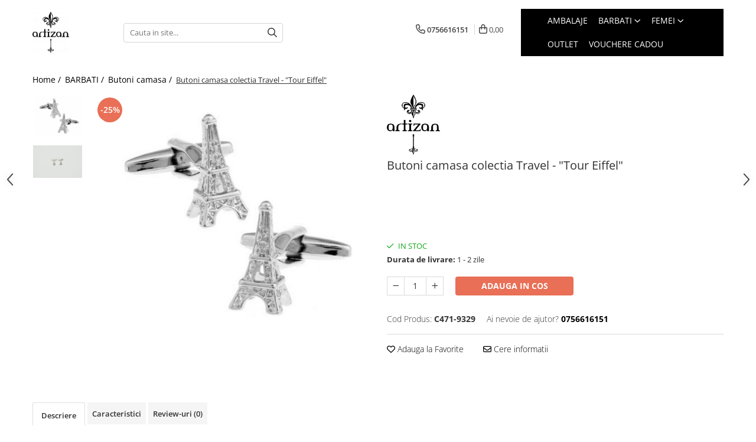

--- FILE ---
content_type: text/html; charset=UTF-8
request_url: https://www.shop.artizanimage.com/butoni-camasa/butoni-camasa-colectia-travel-2-473.html
body_size: 29682
content:
<!DOCTYPE html>

<html lang="ro-ro">

	<head>
		<meta charset="UTF-8">

		<script src="https://gomagcdn.ro/themes/fashion/js/lazysizes.min.js?v=10211316-4.243" async=""></script>

		<script>
			function g_js(callbk){typeof callbk === 'function' ? window.addEventListener("DOMContentLoaded", callbk, false) : false;}
		</script>

		
		<style>
			/*body.loading{overflow:hidden;}
			body.loading #wrapper{opacity: 0;visibility: hidden;}
			body #wrapper{opacity: 1;visibility: visible;transition:all .1s ease-out;}*/

			.main-header .main-menu{min-height:43px;}
			.-g-hide{visibility:hidden;opacity:0;}

							.-g-product-box-prp-price{font-weight: 400;display: block;font-size: 11px!important;min-height: 15px;margin: 2px 0 0;}
				.-g-product-box-prp-price-lowest{font-weight: 400;font-size: 11px!important;line-height: 1.2;min-height: 15px;margin: 2px 0 8px;}
				.-g-product-prp-price-lowest{font-weight: 400;font-size: 12px!important;line-height: 1.2;min-height: 15px;margin: 2px 0 10px;}
				.-g-product-prp-price{display: block;height: 22px;font-size:13px!important;color: #333;}
					</style>
					<link rel="preconnect" href="https://fonts.googleapis.com" >
					<link rel="preconnect" href="https://fonts.gstatic.com" crossorigin>
		
		<link rel="preconnect" href="https://gomagcdn.ro"><link rel="dns-prefetch" href="https://fonts.googleapis.com" /><link rel="dns-prefetch" href="https://fonts.gstatic.com" /><link rel="dns-prefetch" href="https://connect.facebook.net" /><link rel="dns-prefetch" href="https://www.facebook.com" /><link rel="dns-prefetch" href="https://www.googletagmanager.com" /><link rel="dns-prefetch" href="https://www.google-analytics.com" />

					<link rel="preload" as="image" href="https://gomagcdn.ro/domains/shop.artizanimage.com/files/product/large/butoni-camasa-colectia-travel-copie-473-4995.jpg"   >
					<link rel="preload" as="style" href="https://fonts.googleapis.com/css2?family=Poppins:wght@200;300;400;500;600;700&display=swap" fetchpriority="high" onload="this.onload=null;this.rel='stylesheet'" crossorigin>
		
		<link rel="preload" href="https://gomagcdn.ro/themes/fashion/js/plugins.js?v=10211316-4.243" as="script">

		
					<link rel="preload" href="https://www.shop.artizanimage.com/theme/default.js?v=41736846719" as="script">
				
		<link rel="preload" href="https://gomagcdn.ro/themes/fashion/js/dev.js?v=10211316-4.243" as="script">

					<noscript>
				<link rel="stylesheet" href="https://fonts.googleapis.com/css2?family=Poppins:wght@200;300;400;500;600;700&display=swap">
			</noscript>
		
					<link rel="stylesheet" href="https://gomagcdn.ro/themes/fashion/css/main-min-v2.css?v=10211316-4.243-1" data-values='{"blockScripts": "1"}'>
		
					<link rel="stylesheet" href="https://www.shop.artizanimage.com/theme/default.css?v=41736846719">
		
						<link rel="stylesheet" href="https://gomagcdn.ro/themes/fashion/css/dev-style.css?v=10211316-4.243-1">
		
		
		
		<link rel="alternate" hreflang="x-default" href="https://www.shop.artizanimage.com/barbati/butoni-camasa-colectia-travel-2-473.html">
							
		<meta name="expires" content="never">
		<meta name="revisit-after" content="1 days">
					<meta name="author" content="Gomag">
				<title>Butoni camasa colectia Travel</title>


					<meta name="robots" content="index,follow" />
						
		<meta name="description" content="Butoni camasa Tour Eiffel, potriviti pentru tinute elegante. Butonii fac parte din colectia &quot;Travel&quot;.">
		<meta class="viewport" name="viewport" content="width=device-width, initial-scale=1.0, user-scalable=no">
							<meta property="og:description" content="Butoni camasa Tour Eiffel, potriviti pentru tinute elegante. Butonii fac parte din colectia  Travel , cu tema Paris.    Informatii Livrare: Produsul se livreaza in 1 - 2 zile de la preluarea comenzii prin curier rapid.Butonii se livreaza in saculet de iuta sau contra cost, in cutie din lemn, tip cadou. (Se poate achizitiona separat din Categoria Ambalaje)."/>
							<meta property="og:image" content="https://gomagcdn.ro/domains/shop.artizanimage.com/files/product/large/butoni-camasa-colectia-travel-copie-473-4995.jpg"/>
															<link rel="canonical" href="https://www.shop.artizanimage.com/barbati/butoni-camasa-colectia-travel-2-473.html" />
			<meta property="og:url" content="https://www.shop.artizanimage.com/barbati/butoni-camasa-colectia-travel-2-473.html"/>
						
		<meta name="distribution" content="Global">
		<meta name="owner" content="www.shop.artizanimage.com">
		<meta name="publisher" content="www.shop.artizanimage.com">
		<meta name="rating" content="General">
		<meta name="copyright" content="Copyright www.shop.artizanimage.com 2026. All rights reserved">
		<link rel="search" href="https://www.shop.artizanimage.com/opensearch.ro.xml" type="application/opensearchdescription+xml" title="Cautare"/>

		
							<script src="https://gomagcdn.ro/themes/fashion/js/jquery-2.1.4.min.js"></script>
			<script defer src="https://gomagcdn.ro/themes/fashion/js/jquery.autocomplete.js?v=20181023"></script>
			<script src="https://gomagcdn.ro/themes/fashion/js/gomag.config.js?v=10211316-4.243"></script>
			<script src="https://gomagcdn.ro/themes/fashion/js/gomag.js?v=10211316-4.243"></script>
		
													<script>
	(function(i,s,o,g,r,a,m){i['GoogleAnalyticsObject']=r;i[r]=i[r]||function(){
	(i[r].q=i[r].q||[]).push(arguments)},i[r].l=1*new Date();a=s.createElement(o),
	m=s.getElementsByTagName(o)[0];a.async=1;a.src=g;m.parentNode.insertBefore(a,m)
	})(window,document,'script','//www.google-analytics.com/analytics.js','ga');
	ga('create', 'UA-189425724-1', 'auto');  // Replace with your property ID.

	ga('require', 'ec');
</script>
<script>
	$.Gomag.bind('Product/Add/To/Cart/After/Listing', function gaProductAddToCartL(event, data){
		if(data.product !== undefined){

			var gaProduct = false;

			if(typeof(gaProducts) != 'undefined' && gaProducts[data.product.id] != undefined)
			{
				var gaProduct = gaProducts[data.product.id];
			}
			if(gaProduct == false)
			{
				gaProduct = {};
				gaProduct.id =  data.product.id ;
				gaProduct.name =  data.product.sku ;
				gaProduct.category = data.product.category;
				gaProduct.brand = data.product.brand;

				var variant = [];
				if(data.product.versions && data.product.versions != undefined && data.product.versions[data.product.id] != undefined && data.product.versions[data.product.id]['attributes'] != undefined && data.product.versions[data.product.id]['attributes'])
				{

					$.each(data.product.versions[data.product.id]['attributes'], function(i, v){
						variant.push(v.value);
					})
				}


				gaProduct.variant = variant.join(',');
			}

			gaProduct.price = data.product.price;
			gaProduct.quantity = data.product.productQuantity;

			ga('ec:addProduct', gaProduct);
			ga('ec:setAction', 'add');
			ga('send', 'event', 'UX', 'click', 'add to cart');     // Send data using an event.

			window.dataLayer = window.dataLayer || [];
			dataLayer.push({
				'event': 'addToCart',
				'ecommerce': {
					'add': {
					  'products': [gaProduct]
					}
				}
			});

        }
	})
	$.Gomag.bind('Product/Add/To/Cart/After/Details', function gaProductAddToCartD(event, data){

		if(data.product !== undefined){

			var gaProduct = false;
			if(
				typeof(gaProducts) != 'undefined'
				&&
				gaProducts[data.product.id] != undefined
			)
			{
				var gaProduct = gaProducts[data.product.id];
			}
			if(gaProduct == false)
			{

				gaProduct = {};
				gaProduct.id =  data.product.id ;
				gaProduct.name =   data.product.sku ;
				gaProduct.category = data.product.category;
				gaProduct.brand = data.product.brand;
				var variant = [];
				if(data.product.versions && data.product.versions != undefined && data.product.versions[data.product.id] != undefined && data.product.versions[data.product.id]['attributes'] != undefined && data.product.versions[data.product.id]['attributes'])
				{

					$.each(data.product.versions[data.product.id]['attributes'], function(i, v){
						variant.push(v.value);
					})
				}


				gaProduct.variant = variant.join(',');
				gaProduct.price = data.product.price;

			}
			gaProduct.quantity = data.product.productQuantity;

			ga('ec:addProduct', gaProduct);
			ga('ec:setAction', 'add');
			ga('send', 'event', 'UX', 'click', 'add to cart');     // Send data using an event.

			window.dataLayer = window.dataLayer || [];
			dataLayer.push({
			  'event': 'addToCart',
			  'ecommerce': {
				'add': {
				  'products': [gaProduct]
				}
			  }
			});
        }

	})
	 $.Gomag.bind('Product/Remove/From/Cart', function gaProductRemovedFromCart(event, data){
		var envData = $.Gomag.getEnvData();
		var products = envData.products;

		if(data.data.product !== undefined && products[data.data.product] !== undefined){


			var dataProduct = products[data.data.product];
			gaProduct = {};
			gaProduct.id =  dataProduct.id ;

			gaProduct.name =   dataProduct.sku ;
			gaProduct.category = dataProduct.category;
			gaProduct.brand = dataProduct.brand;
			gaProduct.price = dataProduct.price;

			var variant = [];
			if(dataProduct['version'] != undefined && dataProduct['version'])
			{

				$.each(dataProduct['version'], function(i, v){
					variant.push(v.value);
				})
			}


			gaProduct.variant = variant.join(',');
			gaProduct.quantity = data.data.quantity;
			ga('ec:addProduct', gaProduct);
			ga('ec:setAction', 'remove');
			ga('send', 'event', 'UX', 'click', 'remove from cart');
			window.dataLayer = window.dataLayer || [];
			dataLayer.push({
				  'event': 'removeFromCart',
				  'ecommerce': {
					'remove': {                               // 'remove' actionFieldObject measures.
					  'products': [gaProduct]
					}
				  }
				});
        }

	});

	 $.Gomag.bind('Cart/Quantity/Update', function gaCartQuantityUpdate(event, data){
		var envData = $.Gomag.getEnvData();
		var products = envData.products;
		if(!data.data.finalQuantity || !data.data.initialQuantity)
		{
			return false;
		}
		var dataProduct = products[data.data.product];
		gaProduct = {};
		gaProduct.id =  dataProduct.id ;
		gaProduct.name =   dataProduct.sku ;
		gaProduct.category = dataProduct.category;
		gaProduct.brand = dataProduct.brand;
		gaProduct.price = dataProduct.price;
		var variant = [];
		if(dataProduct['version'] != undefined && dataProduct['version'])
		{

			$.each(dataProduct['version'], function(i, v){
				variant.push(v.value);
			})
		}
		gaProduct.variant = variant.join(',');
		var type = 'addToCart';

		if(parseFloat(data.data.initialQuantity) > parseFloat(data.data.finalQuantity))
		{
			var quantity = parseFloat(data.data.initialQuantity) - parseFloat(data.data.finalQuantity);
			gaProduct.quantity = quantity;

			ga('ec:addProduct', gaProduct);
			ga('ec:setAction', 'remove');
			ga('send', 'event', 'UX', 'click', 'remove from cart');
			window.dataLayer = window.dataLayer || [];
			dataLayer.push({
				  'event': 'removeFromCart',
				  'ecommerce': {
					'remove': {                               // 'remove' actionFieldObject measures.
					  'products': [gaProduct]
					}
				  }
				});
		}
		else if(parseFloat(data.data.initialQuantity) < parseFloat(data.data.finalQuantity))
		{
			var quantity = parseFloat(data.data.finalQuantity) - parseFloat(data.data.initialQuantity);
			gaProduct.quantity = quantity;

			ga('ec:addProduct', gaProduct);
			ga('ec:setAction', 'add');
			ga('send', 'event', 'UX', 'click', 'add to cart');     // Send data using an event.

			window.dataLayer = window.dataLayer || [];
			dataLayer.push({
			  'event': 'addToCart',
			  'ecommerce': {
				'add': {
				  'products': [gaProduct]
				}
			  }
			});
		}

	});
$.Gomag.bind('Product/Box/Click', function enhancedAnalytics(queue){
		$.Gomag.asyncClickBlock(queue);
		if(
			typeof(gaProducts) != 'undefined'
			&&
			gaProducts[queue.data.product] != undefined
		)
		{
			var clickProduct = gaProducts[queue.data.product];
		}
		else
		{
			var clickProduct = {};
			var productId = queue.data.product;

			var envData = $.Gomag.getEnvData();
			var products = envData.products;

			if(products[productId] !== undefined){

				var dataProduct = products[productId];

				clickProduct.list = 'homepage';
				clickProduct.position = '0';
				clickProduct.name =  dataProduct.sku ;
				clickProduct.id = dataProduct.id;
				clickProduct.price = dataProduct.price;
				clickProduct.brand = dataProduct.brand;
				clickProduct.category = dataProduct.category;
				clickProduct.variant = '';
			}
		}
		window.dataLayer = window.dataLayer || [];

		dataLayer.push({
			'event': 'productClick',
			'ecommerce': {
			  'click': {
				'actionField': {'list': 'Search'},      // Optional list property.
				'products': [clickProduct]
			   }
			 },
			 'eventCallback': function() {
			   return false;
			 }
		  });

		ga('ec:addProduct', clickProduct);
		ga('ec:setAction', 'click', {list: 'Search'});

		  // Send click with an event, then send user to product page.
		  ga('send', 'event', 'UX', 'click', 'Results', {
			useBeacon: true,
			hitCallback: function() {
				$.Gomag.asyncClickComplete(queue);
			},
			hitCallbackFail: function()
			{
				$.Gomag.asyncClickComplete(queue);
			}
		  });
		setTimeout(function(){ $.Gomag.asyncClickComplete(queue);}, 200);
	});
</script>
<script>
        (function(d, s, i) {
            var f = d.getElementsByTagName(s)[0], j = d.createElement(s);
            j.async = true;
            j.src = "https://t.themarketer.com/t/j/" + i;
            f.parentNode.insertBefore(j, f);
        })(document, "script", "XKOPFQ23");
    </script><script>
function gmsc(name, value)
{
	if(value != undefined && value)
	{
		var expires = new Date();
		expires.setTime(expires.getTime() + parseInt(3600*24*1000*90));
		document.cookie = encodeURIComponent(name) + "=" + encodeURIComponent(value) + '; expires='+ expires.toUTCString() + "; path=/";
	}
}
let gmqs = window.location.search;
let gmup = new URLSearchParams(gmqs);
gmsc('g_sc', gmup.get('shop_campaign'));
gmsc('shop_utm_campaign', gmup.get('utm_campaign'));
gmsc('shop_utm_medium', gmup.get('utm_medium'));
gmsc('shop_utm_source', gmup.get('utm_source'));
</script><!-- Google Tag Manager -->
    <script>(function(w,d,s,l,i){w[l]=w[l]||[];w[l].push({'gtm.start':
    new Date().getTime(),event:'gtm.js'});var f=d.getElementsByTagName(s)[0],
    j=d.createElement(s),dl=l!='dataLayer'?'&l='+l:'';j.async=true;j.src=
    'https://www.googletagmanager.com/gtm.js?id='+i+dl;f.parentNode.insertBefore(j,f);
    })(window,document,'script','dataLayer','GTM-PPPMM973');</script>
    <!-- End Google Tag Manager --><script>
window.dataLayer = window.dataLayer || [];
window.gtag = window.gtag || function(){dataLayer.push(arguments);}
</script><meta name="p:domain_verify" content="f6d8dee4e955d7e08e991d3f23c84932"/>					
		
	</head>

	<body class="" style="">

		<script >
			function _addCss(url, attribute, value, loaded){
				var _s = document.createElement('link');
				_s.rel = 'stylesheet';
				_s.href = url;
				_s.type = 'text/css';
				if(attribute)
				{
					_s.setAttribute(attribute, value)
				}
				if(loaded){
					_s.onload = function(){
						var dom = document.getElementsByTagName('body')[0];
						//dom.classList.remove('loading');
					}
				}
				var _st = document.getElementsByTagName('link')[0];
				_st.parentNode.insertBefore(_s, _st);
			}
			//_addCss('https://fonts.googleapis.com/css2?family=Open+Sans:ital,wght@0,300;0,400;0,600;0,700;1,300;1,400&display=swap');
			_addCss('https://gomagcdn.ro/themes/_fonts/Open-Sans.css');

		</script>
		<script>
				/*setTimeout(
				  function()
				  {
				   document.getElementsByTagName('body')[0].classList.remove('loading');
				  }, 1000);*/
		</script>
							
					<div id="fb-root"></div>
						<script >
			window.fbAsyncInit = function() {
			FB.init({
			appId : '178011093732611',
			autoLogAppEvents : true,
			xfbml : true,
			version : 'v12.0'
			});
			};
			</script>
			<script async defer crossorigin="anonymous" src="https://connect.facebook.net/ro_RO/sdk.js"></script>
					
		<div id="wrapper">
			<!-- BLOCK:ff35f98f2fb582b30f2ab3dea2594816 start -->
<div id="_cartSummary" class="hide"></div>

<script >
	$(document).ready(function() {

		$(document).on('keypress', '.-g-input-loader', function(){
			$(this).addClass('-g-input-loading');
		})

		$.Gomag.bind('Product/Add/To/Cart/After', function(eventResponse, properties)
		{
									var data = JSON.parse(properties.data);
			$('.q-cart').html(data.quantity);
			if(parseFloat(data.quantity) > 0)
			{
				$('.q-cart').removeClass('hide');
			}
			else
			{
				$('.q-cart').addClass('hide');
			}
			$('.cartPrice').html(data.subtotal + ' ' + data.currency);
			$('.cartProductCount').html(data.quantity);


		})
		$('#_cartSummary').on('updateCart', function(event, cart) {
			var t = $(this);

			$.get('https://www.shop.artizanimage.com/cart-update', {
				cart: cart
			}, function(data) {

				$('.q-cart').html(data.quantity);
				if(parseFloat(data.quantity) > 0)
				{
					$('.q-cart').removeClass('hide');
				}
				else
				{
					$('.q-cart').addClass('hide');
				}
				$('.cartPrice').html(data.subtotal + ' ' + data.currency);
				$('.cartProductCount').html(data.quantity);
			}, 'json');
			window.ga = window.ga || function() {
				(ga.q = ga.q || []).push(arguments)
			};
			ga('send', 'event', 'Buton', 'Click', 'Adauga_Cos');
		});

		if(window.gtag_report_conversion) {
			$(document).on("click", 'li.phone-m', function() {
				var phoneNo = $('li.phone-m').children( "a").attr('href');
				gtag_report_conversion(phoneNo);
			});

		}

	});
</script>



<header class="main-header container-bg clearfix" data-block="headerBlock">
	<div class="discount-tape container-h full -g-hide" id="_gomagHellobar"></div>

		
	<div class="top-head-bg container-h full">

		<div class="top-head container-h">
			<div class="row">
				<div class="col-sm-2 col-xs-12 logo-h">
					
	<a href="https://www.shop.artizanimage.com" id="logo" data-pageId="2">
		<img src="https://gomagcdn.ro/domains/shop.artizanimage.com/files/company/logo2961.png" fetchpriority="high" class="img-responsive" alt="www.artizanimage.com" title="www.artizanimage.com" width="200" height="50" style="width:auto;">
	</a>
				</div>
				<div class="col-sm-4 col-xs-7 main search-form-box">
					
<form name="search-form" class="search-form" action="https://www.shop.artizanimage.com/produse" id="_searchFormMainHeader">

	<input id="_autocompleteSearchMainHeader" name="c" class="input-placeholder -g-input-loader" type="text" placeholder="Cauta in site..." aria-label="Search"  value="">
	<button id="_doSearch" class="search-button" aria-hidden="true">
		<i class="fa fa-search" aria-hidden="true"></i>
	</button>

				<script >
			$(document).ready(function() {

				$('#_autocompleteSearchMainHeader').autocomplete({
					serviceUrl: 'https://www.shop.artizanimage.com/autocomplete',
					minChars: 2,
					deferRequestBy: 700,
					appendTo: '#_searchFormMainHeader',
					width: parseInt($('#_doSearch').offset().left) - parseInt($('#_autocompleteSearchMainHeader').offset().left),
					formatResult: function(suggestion, currentValue) {
						return suggestion.value;
					},
					onSelect: function(suggestion) {
						$(this).val(suggestion.data);
					},
					onSearchComplete: function(suggestion) {
						$(this).removeClass('-g-input-loading');
					}
				});
				$(document).on('click', '#_doSearch', function(e){
					e.preventDefault();
					if($('#_autocompleteSearchMainHeader').val() != '')
					{
						$('#_searchFormMainHeader').submit();
					}
				})
			});
		</script>
	

</form>
				</div>
				<div class="col-xs-5 acount-section">
					
<ul>
	<li class="search-m hide">
		<a href="#" class="-g-no-url" aria-label="Cauta in site..." data-pageId="">
			<i class="fa fa-search search-open" aria-hidden="true"></i>
			<i style="display:none" class="fa fa-times search-close" aria-hidden="true"></i>
		</a>
	</li>
	<li class="-g-user-icon -g-user-icon-empty">
			
	</li>
	
				<li class="contact-header">
			<a href="tel:0756616151" aria-label="Contacteaza-ne" data-pageId="3">
				<i class="fa fa-phone" aria-hidden="true"></i>
								<span>0756616151</span>
			</a>
		</li>
			<li class="wishlist-header hide">
		<a href="https://www.shop.artizanimage.com/wishlist" aria-label="Wishlist" data-pageId="28">
			<span class="-g-wishlist-product-count -g-hide"></span>
			<i class="fa fa-heart-o" aria-hidden="true"></i>
			<span class="">Favorite</span>
		</a>
	</li>
	<li class="cart-header-btn cart">
		<a class="cart-drop _showCartHeader" href="https://www.shop.artizanimage.com/cos-de-cumparaturi" aria-label="Cos de cumparaturi">
			<span class="q-cart hide">0</span>
			<i class="fa fa-shopping-bag" aria-hidden="true"></i>
			<span class="count cartPrice">0,00
				
			</span>
		</a>
					<div class="cart-dd  _cartShow cart-closed"></div>
			</li>

	</ul>

	<script>
		$(document).ready(function() {
			//Cart
							$('.cart').mouseenter(function() {
					$.Gomag.showCartSummary('div._cartShow');
				}).mouseleave(function() {
					$.Gomag.hideCartSummary('div._cartShow');
					$('div._cartShow').removeClass('cart-open');
				});
						$(document).on('click', '.dropdown-toggle', function() {
				window.location = $(this).attr('href');
			})
		})
	</script>

				</div>
				<div class="col-xs-5 navigation-holder">
					
<div id="navigation">
	<nav id="main-menu" class="main-menu container-h full clearfix">
		<a href="#" class="menu-trg -g-no-url" title="Produse">
			<span>&nbsp;</span>
		</a>
		
<div class="container-h nav-menu-hh clearfix">

	<!-- BASE MENU -->
	<ul class="
			nav-menu base-menu container-h
			
			
		">

		

			
		<li class="menu-drop __GomagMM ">
								<a
						href="https://www.shop.artizanimage.com/ambalaje"
						class="    "
						rel="  "
						
						title="Ambalaje"
						data-Gomag=''
						data-block-name="mainMenuD0"  data-block="mainMenuD" data-pageId= "80">
												<span class="list">Ambalaje</span>
					</a>
				
		</li>
		
		<li class="menu-drop __GomagMM ">
							<a
					href="https://www.shop.artizanimage.com/barbati"
					class="  "
					rel="  "
					
					title="BARBATI"
					data-Gomag=''
					data-block-name="mainMenuD0"
					data-pageId= "80"
					data-block="mainMenuD">
											<span class="list">BARBATI</span>
						<i class="fa fa-angle-down"></i>
				</a>

									<div class="menu-dd">
										<ul class="drop-list clearfix w100">
																																						<li class="fl">
										<div class="col">
											<p class="title">
												<a
												href="https://www.shop.artizanimage.com/cadouri-pentru-barbati"
												class="title    "
												rel="  "
												
												title="Cadouri pentru barbati"
												data-Gomag=''
												data-block-name="mainMenuD1"
												data-block="mainMenuD"
												data-pageId= "80"
												>
																										Cadouri pentru barbati
												</a>
											</p>
																						
										</div>
									</li>
																																<li class="fl">
										<div class="col">
											<p class="title">
												<a
												href="https://www.shop.artizanimage.com/costume"
												class="title    "
												rel="  "
												
												title="Costume"
												data-Gomag=''
												data-block-name="mainMenuD1"
												data-block="mainMenuD"
												data-pageId= "80"
												>
																										Costume
												</a>
											</p>
																						
										</div>
									</li>
																																<li class="fl">
										<div class="col">
											<p class="title">
												<a
												href="https://www.shop.artizanimage.com/sacouri"
												class="title    "
												rel="  "
												
												title="Sacouri"
												data-Gomag=''
												data-block-name="mainMenuD1"
												data-block="mainMenuD"
												data-pageId= "80"
												>
																										Sacouri
												</a>
											</p>
																						
										</div>
									</li>
																																<li class="fl">
										<div class="col">
											<p class="title">
												<a
												href="https://www.shop.artizanimage.com/alte-accesorii"
												class="title    "
												rel="  "
												
												title="Alte Accesorii"
												data-Gomag=''
												data-block-name="mainMenuD1"
												data-block="mainMenuD"
												data-pageId= "80"
												>
																										Alte Accesorii
												</a>
											</p>
																						
										</div>
									</li>
																																<li class="fl">
										<div class="col">
											<p class="title">
												<a
												href="https://www.shop.artizanimage.com/batiste"
												class="title    "
												rel="  "
												
												title="Batiste"
												data-Gomag=''
												data-block-name="mainMenuD1"
												data-block="mainMenuD"
												data-pageId= "80"
												>
																										Batiste
												</a>
											</p>
																						
										</div>
									</li>
																																<li class="fl">
										<div class="col">
											<p class="title">
												<a
												href="https://www.shop.artizanimage.com/bratari"
												class="title    "
												rel="  "
												
												title="Bratari"
												data-Gomag=''
												data-block-name="mainMenuD1"
												data-block="mainMenuD"
												data-pageId= "80"
												>
																										Bratari
												</a>
											</p>
																						
										</div>
									</li>
																																<li class="fl">
										<div class="col">
											<p class="title">
												<a
												href="https://www.shop.artizanimage.com/butoni-camasa"
												class="title    "
												rel="  "
												
												title="Butoni camasa"
												data-Gomag=''
												data-block-name="mainMenuD1"
												data-block="mainMenuD"
												data-pageId= "80"
												>
																										Butoni camasa
												</a>
											</p>
																						
										</div>
									</li>
																																<li class="fl">
										<div class="col">
											<p class="title">
												<a
												href="https://www.shop.artizanimage.com/caciuli-palarii"
												class="title    "
												rel="  "
												
												title="Caciuli / Palarii"
												data-Gomag=''
												data-block-name="mainMenuD1"
												data-block="mainMenuD"
												data-pageId= "80"
												>
																										Caciuli / Palarii
												</a>
											</p>
																						
										</div>
									</li>
																																<li class="fl">
										<div class="col">
											<p class="title">
												<a
												href="https://www.shop.artizanimage.com/ceremonie"
												class="title    "
												rel="  "
												
												title="Ceremonie"
												data-Gomag=''
												data-block-name="mainMenuD1"
												data-block="mainMenuD"
												data-pageId= "80"
												>
																										Ceremonie
												</a>
											</p>
																																															<a
														href="https://www.shop.artizanimage.com/papioane"
														rel="  "
														
														title="Papioane"
														class="    "
														data-Gomag=''
														data-block-name="mainMenuD2"
														data-block="mainMenuD"
														data-pageId=""
													>
																												<i class="fa fa-angle-right"></i>
														<span>Papioane</span>
													</a>
																							
										</div>
									</li>
																																<li class="fl">
										<div class="col">
											<p class="title">
												<a
												href="https://www.shop.artizanimage.com/cravate"
												class="title    "
												rel="  "
												
												title="Cravate"
												data-Gomag=''
												data-block-name="mainMenuD1"
												data-block="mainMenuD"
												data-pageId= "80"
												>
																										Cravate
												</a>
											</p>
																						
										</div>
									</li>
																																<li class="fl">
										<div class="col">
											<p class="title">
												<a
												href="https://www.shop.artizanimage.com/accesorii-piele"
												class="title    "
												rel="  "
												
												title="Curele / Portofele"
												data-Gomag=''
												data-block-name="mainMenuD1"
												data-block="mainMenuD"
												data-pageId= "80"
												>
																										Curele / Portofele
												</a>
											</p>
																						
										</div>
									</li>
																																<li class="fl">
										<div class="col">
											<p class="title">
												<a
												href="https://www.shop.artizanimage.com/fulare"
												class="title    "
												rel="  "
												
												title="Fulare / Esarfe"
												data-Gomag=''
												data-block-name="mainMenuD1"
												data-block="mainMenuD"
												data-pageId= "80"
												>
																										Fulare / Esarfe
												</a>
											</p>
																						
										</div>
									</li>
																													</ul>
																	</div>
									
		</li>
		
		<li class="menu-drop __GomagMM ">
							<a
					href="https://www.shop.artizanimage.com/femei"
					class="  "
					rel="  "
					
					title="FEMEI"
					data-Gomag=''
					data-block-name="mainMenuD0"
					data-pageId= "80"
					data-block="mainMenuD">
											<span class="list">FEMEI</span>
						<i class="fa fa-angle-down"></i>
				</a>

									<div class="menu-dd">
										<ul class="drop-list clearfix w100">
																																						<li class="fl">
										<div class="col">
											<p class="title">
												<a
												href="https://www.shop.artizanimage.com/accesorii-femei"
												class="title    "
												rel="  "
												
												title="Accesorii"
												data-Gomag=''
												data-block-name="mainMenuD1"
												data-block="mainMenuD"
												data-pageId= "80"
												>
																										Accesorii
												</a>
											</p>
																																															<a
														href="https://www.shop.artizanimage.com/curele"
														rel="  "
														
														title="Curele"
														class="    "
														data-Gomag=''
														data-block-name="mainMenuD2"
														data-block="mainMenuD"
														data-pageId=""
													>
																												<i class="fa fa-angle-right"></i>
														<span>Curele</span>
													</a>
																									<a
														href="https://www.shop.artizanimage.com/genți-și-rucsacuri"
														rel="  "
														
														title="Genți și rucsacuri"
														class="    "
														data-Gomag=''
														data-block-name="mainMenuD2"
														data-block="mainMenuD"
														data-pageId=""
													>
																												<i class="fa fa-angle-right"></i>
														<span>Genți și rucsacuri</span>
													</a>
																							
										</div>
									</li>
																																<li class="fl">
										<div class="col">
											<p class="title">
												<a
												href="https://www.shop.artizanimage.com/branduri"
												class="title    "
												rel="  "
												
												title="Branduri"
												data-Gomag=''
												data-block-name="mainMenuD1"
												data-block="mainMenuD"
												data-pageId= "80"
												>
																										Branduri
												</a>
											</p>
																						
										</div>
									</li>
																													</ul>
																	</div>
									
		</li>
		
		<li class="menu-drop __GomagMM ">
								<a
						href="https://www.shop.artizanimage.com/outlet"
						class="    "
						rel="  "
						
						title="OUTLET"
						data-Gomag=''
						data-block-name="mainMenuD0"  data-block="mainMenuD" data-pageId= "80">
												<span class="list">OUTLET</span>
					</a>
				
		</li>
		
		<li class="menu-drop __GomagMM ">
								<a
						href="https://www.shop.artizanimage.com/vouchere-cadou"
						class="    "
						rel="  "
						
						title="Vouchere cadou"
						data-Gomag=''
						data-block-name="mainMenuD0"  data-block="mainMenuD" data-pageId= "80">
												<span class="list">Vouchere cadou</span>
					</a>
				
		</li>
						
		


		
	</ul> <!-- end of BASE MENU -->

</div>		<ul class="mobile-icon fr">

							<li class="phone-m">
					<a href="tel:0756616151" title="Contacteaza-ne">
												<i class="fa fa-phone" aria-hidden="true"></i>
					</a>
				</li>
									<li class="user-m -g-user-icon -g-user-icon-empty">
			</li>
			<li class="wishlist-header-m hide">
				<a href="https://www.shop.artizanimage.com/wishlist">
					<span class="-g-wishlist-product-count"></span>
					<i class="fa fa-heart-o" aria-hidden="true"></i>

				</a>
			</li>
			<li class="cart-m">
				<a href="https://www.shop.artizanimage.com/cos-de-cumparaturi">
					<span class="q-cart hide">0</span>
					<i class="fa fa-shopping-bag" aria-hidden="true"></i>
				</a>
			</li>
			<li class="search-m">
				<a href="#" class="-g-no-url" aria-label="Cauta in site...">
					<i class="fa fa-search search-open" aria-hidden="true"></i>
					<i style="display:none" class="fa fa-times search-close" aria-hidden="true"></i>
				</a>
			</li>
					</ul>
	</nav>
	<!-- end main-nav -->

	<div style="display:none" class="search-form-box search-toggle">
		<form name="search-form" class="search-form" action="https://www.shop.artizanimage.com/produse" id="_searchFormMobileToggle">
			<input id="_autocompleteSearchMobileToggle" name="c" class="input-placeholder -g-input-loader" type="text" autofocus="autofocus" value="" placeholder="Cauta in site..." aria-label="Search">
			<button id="_doSearchMobile" class="search-button" aria-hidden="true">
				<i class="fa fa-search" aria-hidden="true"></i>
			</button>

										<script >
					$(document).ready(function() {
						$('#_autocompleteSearchMobileToggle').autocomplete({
							serviceUrl: 'https://www.shop.artizanimage.com/autocomplete',
							minChars: 2,
							deferRequestBy: 700,
							appendTo: '#_searchFormMobileToggle',
							width: parseInt($('#_doSearchMobile').offset().left) - parseInt($('#_autocompleteSearchMobileToggle').offset().left),
							formatResult: function(suggestion, currentValue) {
								return suggestion.value;
							},
							onSelect: function(suggestion) {
								$(this).val(suggestion.data);
							},
							onSearchComplete: function(suggestion) {
								$(this).removeClass('-g-input-loading');
							}
						});

						$(document).on('click', '#_doSearchMobile', function(e){
							e.preventDefault();
							if($('#_autocompleteSearchMobileToggle').val() != '')
							{
								$('#_searchFormMobileToggle').submit();
							}
						})
					});
				</script>
			
		</form>
	</div>
</div>
				</div>
			</div>
		</div>
	</div>

</header>
<!-- end main-header --><!-- BLOCK:ff35f98f2fb582b30f2ab3dea2594816 end -->
			
<script >
	$.Gomag.bind('Product/Add/To/Cart/Validate', function(response, isValid)
	{
		$($GomagConfig.versionAttributesName).removeClass('versionAttributeError');

		if($($GomagConfig.versionAttributesSelectSelector).length && !$($GomagConfig.versionAttributesSelectSelector).val())
		{

			if ($($GomagConfig.versionAttributesHolder).position().top < jQuery(window).scrollTop()){
				//scroll up
				 $([document.documentElement, document.body]).animate({
					scrollTop: $($GomagConfig.versionAttributesHolder).offset().top - 55
				}, 1000, function() {
					$($GomagConfig.versionAttributesName).addClass('versionAttributeError');
				});
			}
			else if ($($GomagConfig.versionAttributesHolder).position().top + $($GomagConfig.versionAttributesHolder).height() >
				$(window).scrollTop() + (
					window.innerHeight || document.documentElement.clientHeight
				)) {
				//scroll down
				$('html,body').animate({
					scrollTop: $($GomagConfig.versionAttributesHolder).position().top - (window.innerHeight || document.documentElement.clientHeight) + $($GomagConfig.versionAttributesHolder).height() -55 }, 1000, function() {
					$($GomagConfig.versionAttributesName).addClass('versionAttributeError');
				}
				);
			}
			else{
				$($GomagConfig.versionAttributesName).addClass('versionAttributeError');
			}

			isValid.noError = false;
		}
		if($($GomagConfig.versionAttributesSelector).length && !$('.'+$GomagConfig.versionAttributesActiveSelectorClass).length)
		{

			if ($($GomagConfig.versionAttributesHolder).position().top < jQuery(window).scrollTop()){
				//scroll up
				 $([document.documentElement, document.body]).animate({
					scrollTop: $($GomagConfig.versionAttributesHolder).offset().top - 55
				}, 1000, function() {
					$($GomagConfig.versionAttributesName).addClass('versionAttributeError');
				});
			}
			else if ($($GomagConfig.versionAttributesHolder).position().top + $($GomagConfig.versionAttributesHolder).height() >
				$(window).scrollTop() + (
					window.innerHeight || document.documentElement.clientHeight
				)) {
				//scroll down
				$('html,body').animate({
					scrollTop: $($GomagConfig.versionAttributesHolder).position().top - (window.innerHeight || document.documentElement.clientHeight) + $($GomagConfig.versionAttributesHolder).height() -55 }, 1000, function() {
					$($GomagConfig.versionAttributesName).addClass('versionAttributeError');
				}
				);
			}
			else{
				$($GomagConfig.versionAttributesName).addClass('versionAttributeError');
			}

			isValid.noError = false;
		}
	});
	$.Gomag.bind('Page/Load', function removeSelectedVersionAttributes(response, settings) {
		/* remove selection for versions */
		if((settings.doNotSelectVersion != undefined && settings.doNotSelectVersion === true) && $($GomagConfig.versionAttributesSelector).length && !settings.reloadPageOnVersionClick) {
			$($GomagConfig.versionAttributesSelector).removeClass($GomagConfig.versionAttributesActiveSelectorClass);
		}

		if((settings.doNotSelectVersion != undefined && settings.doNotSelectVersion === true) && $($GomagConfig.versionAttributesSelectSelector).length) {
			var selected = settings.reloadPageOnVersionClick != undefined && settings.reloadPageOnVersionClick ? '' : 'selected="selected"';

			$($GomagConfig.versionAttributesSelectSelector).prepend('<option value="" ' + selected + '>Selectati</option>');
		}
	});
	$(document).ready(function() {
		function is_touch_device2() {
			return (('ontouchstart' in window) || (navigator.MaxTouchPoints > 0) || (navigator.msMaxTouchPoints > 0));
		};

		
		$.Gomag.bind('Product/Details/After/Ajax/Load', function(e, payload)
		{
			let reinit = payload.reinit;
			let response = payload.response;

			if(reinit){
				$('.thumb-h:not(.horizontal):not(.vertical)').insertBefore('.vertical-slide-img');

				var hasThumb = $('.thumb-sld').length > 0;

				$('.prod-lg-sld:not(.disabled)').slick({
					slidesToShow: 1,
					slidesToScroll: 1,
					//arrows: false,
					fade: true,
					//cssEase: 'linear',
					dots: true,
					infinite: false,
					draggable: false,
					dots: true,
					//adaptiveHeight: true,
					asNavFor: hasThumb ? '.thumb-sld' : null
				/*}).on('afterChange', function(event, slick, currentSlide, nextSlide){
					if($( window ).width() > 800 ){

						$('.zoomContainer').remove();
						$('#img_0').removeData('elevateZoom');
						var source = $('#img_'+currentSlide).attr('data-src');
						var fullImage = $('#img_'+currentSlide).attr('data-full-image');
						$('.swaped-image').attr({
							//src:source,
							"data-zoom-image":fullImage
						});
						$('.zoomWindowContainer div').stop().css("background-image","url("+ fullImage +")");
						$("#img_"+currentSlide).elevateZoom({responsive: true});
					}*/
				});

				if($( window ).width() < 767 ){
					$('.prod-lg-sld.disabled').slick({
						slidesToShow: 1,
						slidesToScroll: 1,
						fade: true,
						dots: true,
						infinite: false,
						draggable: false,
						dots: true,
					});
				}

				$('.prod-lg-sld.slick-slider').slick('resize');

				//PRODUCT THUMB SLD
				if ($('.thumb-h.horizontal').length){
					$('.thumb-sld').slick({
						vertical: false,
						slidesToShow: 6,
						slidesToScroll: 1,
						asNavFor: '.prod-lg-sld',
						dots: false,
						infinite: false,
						//centerMode: true,
						focusOnSelect: true
					});
				} else if ($('.thumb-h').length) {
					$('.thumb-sld').slick({
						vertical: true,
						slidesToShow: 4,
						slidesToScroll: 1,
						asNavFor: '.prod-lg-sld',
						dots: false,
						infinite: false,
						draggable: false,
						swipe: false,
						//adaptiveHeight: true,
						//centerMode: true,
						focusOnSelect: true
					});
				}

				if($.Gomag.isMobile()){
					$($GomagConfig.bannerDesktop).remove()
					$($GomagConfig.bannerMobile).removeClass('hideSlide');
				} else {
					$($GomagConfig.bannerMobile).remove()
					$($GomagConfig.bannerDesktop).removeClass('hideSlide');
				}
			}

			$.Gomag.trigger('Product/Details/After/Ajax/Load/Complete', {'response':response});
		});

		$.Gomag.bind('Product/Details/After/Ajax/Response', function(e, payload)
		{
			let response = payload.response;
			let data = payload.data;
			let reinitSlider = false;

			if (response.title) {
				let $content = $('<div>').html(response.title);
				let title = $($GomagConfig.detailsProductTopHolder).find($GomagConfig.detailsProductTitleHolder).find('.title > span');
				let newTitle = $content.find('.title > span');
				if(title.text().trim().replace(/\s+/g, ' ') != newTitle.text().trim().replace(/\s+/g, ' ')){
					$.Gomag.fadeReplace(title,newTitle);
				}

				let brand = $($GomagConfig.detailsProductTopHolder).find($GomagConfig.detailsProductTitleHolder).find('.brand-detail');
				let newBrand = $content.find('.brand-detail');
				if(brand.text().trim().replace(/\s+/g, ' ') != newBrand.text().trim().replace(/\s+/g, ' ')){
					$.Gomag.fadeReplace(brand,newBrand);
				}

				let review = $($GomagConfig.detailsProductTopHolder).find($GomagConfig.detailsProductTitleHolder).find('.__reviewTitle');
				let newReview = $content.find('.__reviewTitle');
				if(review.text().trim().replace(/\s+/g, ' ') != newReview.text().trim().replace(/\s+/g, ' ')){
					$.Gomag.fadeReplace(review,newReview);
				}
			}

			if (response.images) {
				let $content = $('<div>').html(response.images);
				var imagesHolder = $($GomagConfig.detailsProductTopHolder).find($GomagConfig.detailsProductImagesHolder);
				var images = [];
				imagesHolder.find('img').each(function() {
					var dataSrc = $(this).attr('data-src');
					if (dataSrc) {
						images.push(dataSrc);
					}
				});

				var newImages = [];
				$content.find('img').each(function() {
					var dataSrc = $(this).attr('data-src');
					if (dataSrc) {
						newImages.push(dataSrc);
					}
				});

				if(!$content.find('.thumb-h.horizontal').length && imagesHolder.find('.thumb-h.horizontal').length){
					$content.find('.thumb-h').addClass('horizontal');
				}
				
				const newTop  = $content.find('.product-icon-box:not(.bottom)').first();
				const oldTop  = imagesHolder.find('.product-icon-box:not(.bottom)').first();

				if (newTop.length && oldTop.length && (newTop.prop('outerHTML') !== oldTop.prop('outerHTML'))) {
					oldTop.replaceWith(newTop.clone());
				}
				
				const newBottom = $content.find('.product-icon-box.bottom').first();
				const oldBottom = imagesHolder.find('.product-icon-box.bottom').first();

				if (newBottom.length && oldBottom.length && (newBottom.prop('outerHTML') !== oldBottom.prop('outerHTML'))) {
					oldBottom.replaceWith(newBottom.clone());
				}

				if (images.length !== newImages.length || images.some((val, i) => val !== newImages[i])) {
					$.Gomag.fadeReplace($($GomagConfig.detailsProductTopHolder).find($GomagConfig.detailsProductImagesHolder), $content.html());
					reinitSlider = true;
				}
			}

			if (response.details) {
				let $content = $('<div>').html(response.details);
				$content.find('.stock-limit').hide();
				function replaceDetails(content){
					$($GomagConfig.detailsProductTopHolder).find($GomagConfig.detailsProductDetailsHolder).html(content);
				}

				if($content.find('.__shippingPriceTemplate').length && $($GomagConfig.detailsProductTopHolder).find('.__shippingPriceTemplate').length){
					$content.find('.__shippingPriceTemplate').replaceWith($($GomagConfig.detailsProductTopHolder).find('.__shippingPriceTemplate'));
					$($GomagConfig.detailsProductTopHolder).find('.__shippingPriceTemplate').slideDown(100);
				} else if (!$content.find('.__shippingPriceTemplate').length && $($GomagConfig.detailsProductTopHolder).find('.__shippingPriceTemplate').length){
					$($GomagConfig.detailsProductTopHolder).find('.__shippingPriceTemplate').slideUp(100);
				}

				if($content.find('.btn-flstockAlertBTN').length && !$($GomagConfig.detailsProductTopHolder).find('.btn-flstockAlertBTN').length || !$content.find('.btn-flstockAlertBTN').length && $($GomagConfig.detailsProductTopHolder).find('.btn-flstockAlertBTN').length){
					$.Gomag.fadeReplace($($GomagConfig.detailsProductTopHolder).find('.add-section'), $content.find('.add-section').clone().html());
					setTimeout(function(){
						replaceDetails($content.html());
					}, 500)
				} else if ($content.find('.-g-empty-add-section').length && $($GomagConfig.detailsProductTopHolder).find('.add-section').length) {
					$($GomagConfig.detailsProductTopHolder).find('.add-section').slideUp(100, function() {
						replaceDetails($content.html());
					});
				} else if($($GomagConfig.detailsProductTopHolder).find('.-g-empty-add-section').length && $content.find('.add-section').length){
					$($GomagConfig.detailsProductTopHolder).find('.-g-empty-add-section').replaceWith($content.find('.add-section').clone().hide());
					$($GomagConfig.detailsProductTopHolder).find('.add-section').slideDown(100, function() {
						replaceDetails($content.html());
					});
				} else {
					replaceDetails($content.html());
				}

			}

			$.Gomag.trigger('Product/Details/After/Ajax/Load', {'properties':data, 'response':response, 'reinit':reinitSlider});
		});

	});
</script>


<div class="container-h container-bg product-page-holder ">

	
<div class="breadcrumbs-default breadcrumbs-default-product clearfix -g-breadcrumbs-container">
  <ol>
    <li>
      <a href="https://www.shop.artizanimage.com/">Home&nbsp;/&nbsp;</a>
    </li>
          <li>
        <a href="https://www.shop.artizanimage.com/barbati">BARBATI&nbsp;/&nbsp;</a>
      </li>
        		<li>
		  <a href="https://www.shop.artizanimage.com/butoni-camasa">Butoni camasa&nbsp;/&nbsp;</a>
		</li>
		        <li class="active">Butoni camasa colectia Travel - "Tour Eiffel"</li>
  </ol>
</div>
<!-- breadcrumbs-default -->

	

	<div id="-g-product-page-before"></div>

	<div id="product-page">

		
<div class="container-h product-top -g-product-473" data-product-id="473">

	<div class="row -g-product-row-box">
		<div class="detail-title col-sm-6 pull-right -g-product-title">
			
<div class="go-back-icon">
	<a href="https://www.shop.artizanimage.com/butoni-camasa">
		<i class="fa fa-arrow-left" aria-hidden="true"></i>
	</a>
</div>

<h1 class="title">
			<a class="brand-detail-image" href="https://www.shop.artizanimage.com/produse/artizan-suits">
			<img width="90" src="https://gomagcdn.ro/domains/shop.artizanimage.com/files/brand/original/artizan_logo_nou_DALI_Media2080.png" alt="Artizan Suits" title="Artizan Suits">
		</a>
		<span>

		Butoni camasa colectia Travel - "Tour Eiffel"
		
	</span>
</h1>

			<a class="brand-detail-image-mobile" href="https://www.shop.artizanimage.com/produse/artizan-suits">
			<img width="90" src="https://gomagcdn.ro/domains/shop.artizanimage.com/files/brand/original/artizan_logo_nou_DALI_Media2080.png" alt="Artizan Suits" title="Artizan Suits">
		</a>
	
<div class="__reviewTitle">
	
					
</div>		</div>
		<div class="detail-slider-holder col-sm-6 -g-product-images">
			

<div class="vertical-slider-box">
    <div class="vertical-slider-pager-h">

					
<div class="thumb-h vertical">
    <ul class="thumb-sld">
        
        
                    <li class="thumb-item">
            <a href="#" class="-g-no-url">
                <img 
                    class="image-swap-trigger __retargetingImageThumbSelector" 
                    src="https://gomagcdn.ro/domains/shop.artizanimage.com/files/product/medium/butoni-camasa-colectia-travel-copie-473-4995.jpg"
                    data-src="https://gomagcdn.ro/domains/shop.artizanimage.com/files/product/medium/butoni-camasa-colectia-travel-copie-473-4995.jpg"
                    
                    loading="lazy"
                    alt="Butoni camasa colectia Travel [0]" 
                    title="Butoni camasa colectia Travel [0]" 
                    width="83"
                >
            </a>
            </li>
                    <li class="thumb-item">
            <a href="#" class="-g-no-url">
                <img 
                    class="image-swap-trigger __retargetingImageThumbSelector" 
                    src="https://gomagcdn.ro/domains/shop.artizanimage.com/files/product/medium/butoni-camasa-colectia-travel-copie-473-5997.jpg"
                    data-src="https://gomagcdn.ro/domains/shop.artizanimage.com/files/product/medium/butoni-camasa-colectia-travel-copie-473-5997.jpg"
                    
                    loading="lazy"
                    alt="Butoni camasa colectia Travel [1]" 
                    title="Butoni camasa colectia Travel [1]" 
                    width="83"
                >
            </a>
            </li>
        
            </ul>
</div>		
		<div class="vertical-slide-img">
			<ul class="prod-lg-sld ">
																													
				
									<li>
						<a href="https://gomagcdn.ro/domains/shop.artizanimage.com/files/product/original/butoni-camasa-colectia-travel-copie-473-4995.jpg" data-fancybox="prod-gallery" data-base-class="detail-layout" data-caption="Butoni camasa colectia Travel" class="__retargetingImageThumbSelector"  title="Butoni camasa colectia Travel - &quot;Tour Eiffel&quot;">
															<img
									id="img_0"
									data-id="473"
									class="img-responsive"
									src="https://gomagcdn.ro/domains/shop.artizanimage.com/files/product/large/butoni-camasa-colectia-travel-copie-473-4995.jpg"
																			fetchpriority="high"
																		data-src="https://gomagcdn.ro/domains/shop.artizanimage.com/files/product/large/butoni-camasa-colectia-travel-copie-473-4995.jpg"
									alt="Butoni camasa colectia Travel [1]"
									title="Butoni camasa colectia Travel [1]"
									width="700" height="700"
								>
							
																				</a>
					</li>
									<li>
						<a href="https://gomagcdn.ro/domains/shop.artizanimage.com/files/product/original/butoni-camasa-colectia-travel-copie-473-5997.jpg" data-fancybox="prod-gallery" data-base-class="detail-layout" data-caption="Butoni camasa colectia Travel" class="__retargetingImageThumbSelector"  title="Butoni camasa colectia Travel - &quot;Tour Eiffel&quot;">
															<img
									id="img_1"
									data-id="473"
									class="img-responsive"
									src="https://gomagcdn.ro/domains/shop.artizanimage.com/files/product/large/butoni-camasa-colectia-travel-copie-473-5997.jpg"
																			loading="lazy" 
																		data-src="https://gomagcdn.ro/domains/shop.artizanimage.com/files/product/large/butoni-camasa-colectia-travel-copie-473-5997.jpg"
									alt="Butoni camasa colectia Travel [2]"
									title="Butoni camasa colectia Travel [2]"
									width="700" height="700"
								>
							
																				</a>
					</li>
											</ul>

			<div class="product-icon-box product-icon-box-473">
														<span class="hide icon discount bg-main -g-icon-discount-473 -g-data- ">-25%</span>

									
							</div>
			<div class="product-icon-box bottom product-icon-bottom-box-473">

							</div>
		</div>

		    </div>
</div>

<div class="clear"></div>
<div class="detail-share" style="text-align: center;">

      <div
      style="display:inline-block;vertical-align:top;top:0;"
      class="fb-like __retargetingFacebokLikeSelector"
      data-href="https://www.shop.artizanimage.com/butoni-camasa/butoni-camasa-colectia-travel-2-473.html"
      data-layout="button_count"
      data-action="like"
      data-show-faces="true"></div>
    <div style="display:inline-block;vertical-align:top;top:0;" class="fb-share-button" data-href="https://www.shop.artizanimage.com/butoni-camasa/butoni-camasa-colectia-travel-2-473.html" data-layout="button_count"><a target="_blank" href="https://www.facebook.com/sharer/sharer.php?u=https%3A%2F%2Fwww.shop.artizanimage.com%2Fbutoni-camasa%2Fbutoni-camasa-colectia-travel-2-473.html&amp;src=sdkpreparse" class="fb-xfbml-parse-ignore"></a></div>
            </div>
		</div>
		<div class="col-sm-6 detail-prod-attr pull-right -g-product-details">
			
<script >
  $(window).load(function() {
    setTimeout(function() {
      if ($($GomagConfig.detailsProductPriceBox + '473').hasClass('-g-hide')) {
        $($GomagConfig.detailsProductPriceBox + '473').removeClass('-g-hide');
      }
		if ($($GomagConfig.detailsDiscountIcon + '473').hasClass('hide')) {
			$($GomagConfig.detailsDiscountIcon + '473').removeClass('hide');
		}
	}, 3000);
  });
</script>


<script >
	$(document).ready(function(){
		$.Gomag.bind('Product/Disable/AddToCart', function addToCartDisababled(){
			$('.add2cart').addClass($GomagConfig.addToCartDisababled);
		})

		$('.-g-base-price-info').hover(function(){
			$('.-g-base-price-info-text').addClass('visible');
		}, function(){
			$('.-g-base-price-info-text').removeClass('visible');
		})

		$('.-g-prp-price-info').hover(function(){
			$('.-g-prp-price-info-text').addClass('visible');
		}, function(){
			$('.-g-prp-price-info-text').removeClass('visible');
		})
	})
</script>


<style>
	.detail-price .-g-prp-display{display: block;font-size:.85em!important;text-decoration:none;margin-bottom:3px;}
    .-g-prp-display .bPrice{display:inline-block;vertical-align:middle;}
    .-g-prp-display .icon-info{display:block;}
    .-g-base-price-info, .-g-prp-price-info{display:inline-block;vertical-align:middle;position: relative;margin-top: -3px;margin-left: 3px;}
    .-g-prp-price-info{margin-top: 0;margin-left: 0;}
    .detail-price s:not(.-g-prp-display) .-g-base-price-info{display:none;}
	.-g-base-price-info-text, .-g-prp-price-info-text{
		position: absolute;
		top: 25px;
		left: -100px;
		width: 200px;
		padding: 10px;
		font-family: "Open Sans",sans-serif;
		font-size:12px;
		color: #000;
		line-height:1.1;
		text-align: center;
		border-radius: 2px;
		background: #5d5d5d;
		opacity: 0;
		visibility: hidden;
		background: #fff;
		box-shadow: 0 2px 18px 0 rgb(0 0 0 / 15%);
		transition: all 0.3s cubic-bezier(0.9,0,0.2,0.99);
		z-index: 9;
	}
	.-g-base-price-info-text.visible, .-g-prp-price-info-text.visible{visibility: visible; opacity: 1;}
</style>
<span class="detail-price text-main -g-product-price-box-473 -g-hide " data-block="DetailsPrice" data-product-id="473">

			<input type="hidden" id="productBasePrice" value="119.0000"/>
		<input type="hidden" id="productFinalPrice" value="89.0000"/>
		<input type="hidden" id="productCurrency" value="RON"/>
		<input type="hidden" id="productVat" value=""/>
		
		<s>
			
							<span class="bPrice -g-product-full-price-473">
					119,00
					RON
				</span>
			
			<span class="-g-base-price-info">
				<svg class="icon-info" fill="#00000095" xmlns="http://www.w3.org/2000/svg" viewBox="0 0 48 48" width="18" height="18"><path d="M 24 4 C 12.972066 4 4 12.972074 4 24 C 4 35.027926 12.972066 44 24 44 C 35.027934 44 44 35.027926 44 24 C 44 12.972074 35.027934 4 24 4 z M 24 7 C 33.406615 7 41 14.593391 41 24 C 41 33.406609 33.406615 41 24 41 C 14.593385 41 7 33.406609 7 24 C 7 14.593391 14.593385 7 24 7 z M 24 14 A 2 2 0 0 0 24 18 A 2 2 0 0 0 24 14 z M 23.976562 20.978516 A 1.50015 1.50015 0 0 0 22.5 22.5 L 22.5 33.5 A 1.50015 1.50015 0 1 0 25.5 33.5 L 25.5 22.5 A 1.50015 1.50015 0 0 0 23.976562 20.978516 z"/></svg>
				<span class="-g-base-price-info-text -g-base-price-info-text-473"></span>
			</span>
			

		</s>

		
		

		<span class="fPrice -g-product-final-price-473">
			89,00
			RON
		</span>



		
		<span class="-g-product-details-um -g-product-um-473 hide"></span>

		
		 <br>
			<span class="-g-discount-value">
				Economisesti:
				<span class="-g-product-discount-value-473">
					30,00
				</span>
				RON
			</span>

					
		
		<span id="_countDown_473" class="_countDownTimer -g-product-count-down-473"></span>

									<div class="-g-product-prp-price-lowest -g-product-prp-price-473">	</div>
			<div class="clear"></div>
			</span>


<div class="detail-product-atributes" data-product-id = "473">
		
			
			
					
			
					
			
					
			
						</div>

<div class="detail-product-atributes" data-product-id = "473">
	<div class="prod-attr-h -g-version-attribute-holder">
		
	</div>

	
										<span class="stock-status available -g-product-stock-status-473" data-initialstock="1" >
					<i class="fa fa-check-circle-o" aria-hidden="true"></i>
										In stoc
				</span>
										<p class="__shippingDeliveryTime  ">
				<b>Durata de livrare:</b>
				1 - 2 zile
			</p>
			</div>




  						<div class="clear"></div>
<div class="__shippingPriceTemplate"></div>
<script >
	$(document).ready(function() {
		$(document).on('click', '#getShippingInfo', function() {
			$.Gomag.openDefaultPopup(undefined, {
				src: 'https://www.shop.artizanimage.com/info-transport?type=popup',
				iframe : {css : {width : '400px'}}
			});
		});
		
		$('body').on('shippingLocationChanged', function(e, productId){
			
			$.Gomag.ajax('https://www.shop.artizanimage.com/ajaxGetShippingPrice', {product: productId }, 'GET', function(data){
				if(data != undefined) {
					$('.__shippingPriceTemplate').hide().html(data.shippingPriceTemplate);
					$('.__shippingPriceTemplate').slideDown(100);
				} else {
					$('.__shippingPriceTemplate').slideUp(100);
				}
			}, 'responseJSON');
		})
	});
</script>

		
		
		<div class="add-section clearfix -g-product-add-section-473">
			<div class="qty-regulator clearfix -g-product-qty-regulator-473">
				<div class="stock-limit">
					Limita stoc
				</div>
				<a href="#" class="minus qtyminus -g-no-url"  id="qtyminus" data-id="473">
					<i class="fa fa-minus" aria-hidden="true" style="font-weight: 400;"></i>
				</a>

				<input class="qty-val qty" name="quantity" id="quantity" type="text" value="1"  data-id="473">
				<input id="step_quantity" type="hidden" value="1.00">
				<input type="hidden" value="1" class="form-control" id="quantityProduct">
				<input type="hidden" value="1" class="form-control" id="orderMinimQuantity">
				<input type="hidden" value="1" class="form-control" id="productQuantity">
				<a href="#" id="qtyplus" class="plus qtyplus -g-no-url" data-id="473">
					<i class="fa fa-plus" aria-hidden="true" style="font-weight: 400;"></i>
				</a>
			</div>
			<a class="btn btn-cmd add2cart add-2-cart btn-cart custom __retargetingAddToCartSelector -g-product-add-to-cart-473 -g-no-url" onClick="$.Gomag.addToCart({'p': 473, 'l':'d'})" href="#" data-id="473" rel="nofollow">
				Adauga in cos</a>
						</div>
				      <!-- end add-section -->
	
				<script>
			$('.stock-limit').hide();
			$(document).ready(function() {
				$.Gomag.bind('User/Ajax/Data/Loaded', function(event, data) {
					if(data != undefined && data.data != undefined) {
						var responseData = data.data;
						if(responseData.itemsQuantities != undefined && responseData.itemsQuantities.hasOwnProperty('473')) {
							var cartQuantity = 0;
							$.each(responseData.itemsQuantities, function(i, v) {
								if(i == 473) {
									cartQuantity = v;
								}
							});
							if(
								$.Gomag.getEnvData().products != undefined
								&&
								$.Gomag.getEnvData().products[473] != undefined
								&&
								$.Gomag.getEnvData().products[473].hasConfigurationOptions != 1
								&&
								$.Gomag.getEnvData().products[473].stock != undefined
								&&
								cartQuantity > 0
								&&
								cartQuantity >= $.Gomag.getEnvData().products[473].stock)
							{
								if ($('.-g-product-add-to-cart-473').length != 0) {
								//if (!$('.-g-product-qty-regulator-473').hasClass('hide')) {
									$('.-g-product-qty-regulator-473').addClass('hide');
									$('.-g-product-add-to-cart-473').addClass('hide');
									$('.-g-product-add-section-473').remove();
									$('.-g-product-stock-status-473').after(
									'<span class="text-main -g-product-stock-last" style="display: inline-block;padding:0 5px; margin-bottom: 8px; font-weight: bold;"> Ultima Bucata</span>');
									$('.-g-product-stock-status-473').parent().after(
										'<a href="#nh" class="btn btn-fl disableAddToCartButton __GomagAddToCartDisabled">Produs adaugat in cos</a>');
								//}
								}

								if($('._addPackage').length) {
									$('._addPackage').attr('onclick', null).html('Pachet indisponibil')
								}
							}
							else
							{
								$('.-g-product-qty-regulator-473').removeClass('hide');
								$('.-g-product-add-to-cart-473').removeClass('hide');
								$('.__GomagAddToCartDisabled').remove();
								if($.Gomag.getEnvData().products != undefined
								&&
								$.Gomag.getEnvData().products[473] != undefined

								&&
								$.Gomag.getEnvData().products[473].stock != undefined
								&&
								cartQuantity > 0
								&&
								cartQuantity < $.Gomag.getEnvData().products[473].stock)
								{
									var newStockQuantity = parseFloat($.Gomag.getEnvData().products[473].stock) - cartQuantity;
									newStockQuantity = newStockQuantity.toString();
									if(newStockQuantity != undefined && newStockQuantity.indexOf(".") >= 0){
										newStockQuantity = newStockQuantity.replace(/0+$/g,'');
										newStockQuantity = newStockQuantity.replace(/\.$/g,'');
									}
									$('#quantityProduct').val(newStockQuantity);
									$('#productQuantity').val(newStockQuantity);
								}
							}
						}
					}
				});
			});
		</script>
	

	<div class="clear"></div>


	

<div class="product-code dataProductId" data-block="ProductAddToCartPhoneHelp" data-product-id="473">
	<span class="code">
		<span class="-g-product-details-code-prefix">Cod Produs:</span>
		<strong>C471-9329</strong>
	</span>

		<span class="help-phone">
		<span class="-g-product-details-help-phone">Ai nevoie de ajutor?</span>
		<a href="tel:0756616151">
			<strong>0756616151</strong>
		</a>
			</span>
	
	</div>


<div class="wish-section">
			<a href="#addToWishlistPopup_473" onClick="$.Gomag.addToWishlist({'p': 473 , 'u': 'https://www.shop.artizanimage.com/wishlist-add?product=473' })" title="Favorite" data-name="Butoni camasa colectia Travel - &quot;Tour Eiffel&quot;" data-href="https://www.shop.artizanimage.com/wishlist-add?product=473" rel="nofollow" class="wish-btn col addToWishlist addToWishlistDefault -g-add-to-wishlist-473">
			<i class="fa fa-heart-o" aria-hidden="true"></i> Adauga la Favorite
		</a>
		
						<script >
			$.Gomag.bind('Set/Options/For/Informations', function(){

			})
		</script>
		

				<a href="#" rel="nofollow" id="info-btn" class="col -g-info-request-popup-details -g-no-url" onclick="$.Gomag.openPopupWithData('#info-btn', {iframe : {css : {width : '360px'}}, src: 'https://www.shop.artizanimage.com/iframe-info?loc=info&amp;id=473'});">
			<i class="fa fa-envelope-o" aria-hidden="true"></i> Cere informatii
		</a>
							</div>

		</div>
	</div>

	

</div>



<div class="clear"></div>



<div class="clear"></div>

<div class="product-bottom">
	<div class="">
		<div class="row">

			

<div class="detail-tabs col-sm-6">
        <div id="resp-tab">
          <ul class="resp-tabs-list tab-grup">
                          <li id="__showDescription">Descriere</li>
                                      <li class="-g-product-details-tabs-attributes">Caracteristici</li>
                                                                                                                                                                                                                                      					<li id="_showReviewForm">
			  Review-uri <span class="__productReviewCount">(0)</span>
			</li>
							           </ul>

          <div class="resp-tabs-container regular-text tab-grup">
                          <div class="description-tab">
                <div class="_descriptionTab __showDescription">
                                                                                                                                                                          
					<div class="">
                    Butoni camasa Tour Eiffel, potriviti pentru tinute elegante. Butonii fac parte din colectia "Travel", cu tema Paris.<br />
<br />
<strong>Informatii Livrare</strong>: Produsul se livreaza in 1 - 2 zile de la preluarea comenzii prin curier rapid.Butonii se livreaza in saculet de iuta sau contra cost, in cutie din lemn, tip cadou. (Se poate achizitiona separat din <strong>Categoria Ambalaje</strong>).
                  </div>
                  
                                                                                                                                                                          				   				  

<a href="#" onclick="$.Gomag.openPopup({src: '#-g-gspr-widget', type : 'inline', modal: true});" class="product-gspr-widget-button -g-no-url">Informatii conformitate produs</a>

<div id="-g-gspr-widget" class="product-gspr-widget" style="display:none;">
	
	
		
	<div class="product-gspr-widget-header">
		<div class="product-gspr-widget-header-title">Informatii conformitate produs</div>

		<div class="product-gspr-widget-nav">
							<a href="javascript:void(0);" class="btn -g-gspr-tab -g-no-url" data-tab="safety">Siguranta produs</a>
										<a href="javascript:void(0);" class="btn -g-gspr-tab -g-no-url" data-tab="manufacturer">Informatii producator</a>
										<a href="javascript:void(0);" class="btn -g-gspr-tab -g-no-url" data-tab="person">Informatii persoana</a>
						
		</div>
	</div>

	<div class="product-gspr-widget-tabs">
				<div id="safety" class="product-gspr-widget-tab-item">
			<div class="product-gspr-widget-tab-item-title">Informatii siguranta produs</div> 
					<p>Momentan, informatiile despre siguranta produsului nu sunt disponibile.</p>
				</div>
						<div id="manufacturer" class="product-gspr-widget-tab-item">
			<div class="product-gspr-widget-tab-item-title">Informatii producator</div>
			 				
											<p style="display: flex;"><span style="font-weight: 600;width: 90px;">Denumire:</span> <span style="flex: 1;">Artizan Image SRL</span></p>
																<p style="display: flex;"><span style="font-weight: 600;width: 90px;">Adresa:</span> <span style="flex: 1;">Str.Avram Iancu, Nr.62, Cluj-Napoca, Romania</span></p>
																<p style="display: flex;"><span style="font-weight: 600;width: 90px;">Email:</span> <span style="flex: 1;">shop@artizanimage.com</span></p>
										</div>
						<div id="person" class="product-gspr-widget-tab-item">
				<div class="product-gspr-widget-tab-item-title">Informatii persoana responsabila</div>
					
									<p style="display: flex;"><span style="font-weight: 600;width: 90px;">Denumire:</span> <span style="flex: 1;">Artizan Image SRL</span></p>
													<p style="display: flex;"><span style="font-weight: 600;width: 90px;">Adresa:</span> <span style="flex: 1;">Str.Avram Iancu, Nr.62, Cluj-Napoca, Romania</span></p>
													<p style="display: flex;"><span style="font-weight: 600;width: 90px;">Email:</span> <span style="flex: 1;">shop@artizanimage.com</span></p>
								</div>
					</div>
	
	<button type="button" data-fancybox-close="" class="fancybox-button fancybox-close-small" title="Close"><svg xmlns="http://www.w3.org/2000/svg" version="1" viewBox="0 0 24 24"><path d="M13 12l5-5-1-1-5 5-5-5-1 1 5 5-5 5 1 1 5-5 5 5 1-1z"></path></svg></button>
	
	<script>
		$(document).ready(function() {
		  function activateTab(tabName) {
			$(".-g-gspr-tab").removeClass("visibile");
			$(".product-gspr-widget-tab-item").removeClass("visibile");

			$("[data-tab='" + tabName + "']").addClass("visibile");
			$("#" + tabName).addClass("visibile");
		  }

		  $(".-g-gspr-tab").click(function(e) {
			e.preventDefault();
			let tabName = $(this).data("tab");
			activateTab(tabName); 
		  });

		  if ($(".-g-gspr-tab").length > 0) {
			let firstTabName = $(".-g-gspr-tab").first().data("tab");
			activateTab(firstTabName);
		  }
		});
	</script>
</div>				                  </div>
              </div>
                                          <div>
                  <div class="specs-table">
					
						
			<p class="-g-characteristics-attribute-name -g-attribute-key-culoare">
				<b class="-g-characteristics-attribute-title">Culoare: </b>
				
				<span class="-g-attribute-characteristic-value-h">
										
						<span class="-g-attribute-characteristic-value">
															Argintiu
													</span>
						
					
					<span class="__gomagWidget -g-attirbute-characteristics-popup-display" style="margin-left: 10px;" data-condition='{"displayAttributes":"culoare","displayCategories":["11","25"]}' data-popup="popup:onclick"></span>
				</span>
			</p>
			
				
    	
						
			<p class="-g-characteristics-attribute-name -g-attribute-key-dimensiuni">
				<b class="-g-characteristics-attribute-title">Dimensiuni: </b>
				
				<span class="-g-attribute-characteristic-value-h">
										
						<span class="-g-attribute-characteristic-value">
															0.8 x 1.8 cm
													</span>
						
					
					<span class="__gomagWidget -g-attirbute-characteristics-popup-display" style="margin-left: 10px;" data-condition='{"displayAttributes":"dimensiuni","displayCategories":["11","25"]}' data-popup="popup:onclick"></span>
				</span>
			</p>
			
				
    	
						
			<p class="-g-characteristics-attribute-name -g-attribute-key-material">
				<b class="-g-characteristics-attribute-title">Material: </b>
				
				<span class="-g-attribute-characteristic-value-h">
										
						<span class="-g-attribute-characteristic-value">
															Aliaj de cupru
													</span>
						
					
					<span class="__gomagWidget -g-attirbute-characteristics-popup-display" style="margin-left: 10px;" data-condition='{"displayAttributes":"material","displayCategories":["11","25"]}' data-popup="popup:onclick"></span>
				</span>
			</p>
			
				
    	
						
			<p class="-g-characteristics-attribute-name -g-attribute-key-forma">
				<b class="-g-characteristics-attribute-title">Forma: </b>
				
				<span class="-g-attribute-characteristic-value-h">
										
						<span class="-g-attribute-characteristic-value">
															Tour Eiffel
													</span>
						
					
					<span class="__gomagWidget -g-attirbute-characteristics-popup-display" style="margin-left: 10px;" data-condition='{"displayAttributes":"forma","displayCategories":["11","25"]}' data-popup="popup:onclick"></span>
				</span>
			</p>
			
				
    	
                  </div>
                  </div>
                                                        
            
              
                              
                                  
                                  
                                  
                                                			                <div class="review-tab -g-product-review-box">
                <div class="product-comment-box">

					
<script>
	g_js(function(){
			})
</script>
<div class="new-comment-form">
	<div style="text-align: center; font-size: 15px; margin-bottom: 15px;">
		Daca doresti sa iti exprimi parerea despre acest produs poti adauga un review.
	</div>
	<div class="title-box">
		<div class="title"><span ><a id="addReview" class="btn std new-review -g-no-url" href="#" onclick="$.Gomag.openDefaultPopup('#addReview', {iframe : {css : {width : '500px'}}, src: 'https://www.shop.artizanimage.com/add-review?product=473'});">Scrie un review</a></span></div>
		<hr>
		
		<div class="succes-message hide" id="succesReview" style="text-align: center;">
			Review-ul a fost trimis cu succes.
		</div>
	</div>
</div>					<script >
	$.Gomag.bind('Gomag/Product/Detail/Loaded', function(responseDelay, products)
	{
		var reviewData = products.v.reviewData;
		if(reviewData) {
			$('.__reviewTitle').html(reviewData.reviewTitleHtml);
			$('.__reviewList').html(reviewData.reviewListHtml);
			$('.__productReviewCount').text('('+reviewData.reviewCount+')');
		}
	})
</script>


<div class="__reviewList">
	
</div>

															<script >
					  $(document).ready(function() {
						$(document).on('click', 'a._reviewLike', function() {
						  var reviewId = $(this).attr('data-id')
						  $.get('https://www.shop.artizanimage.com/ajax-helpful-review', {
							review: reviewId,
							clicked: 1
						  }, function(data) {
							if($('#_seeUseful' + reviewId).length)
							{
								$('#_seeUseful' + reviewId).html('');
								$('#_seeUseful' + reviewId).html(data);
							}
							else
							{
								$('#_addUseful' + reviewId).after('<p id="_seeUseful '+ reviewId +'">'+data+'</p>');
							}
							$('#_addUseful' + reviewId).remove();
						  }, 'json')
						});
						$(document).on('click', 'a.-g-more-reviews', function() {
							 if($(this).hasClass('-g-reviews-hidden'))
							 {
								$('.-g-review-to-hide').removeClass('hide');
								$(this).removeClass('-g-reviews-hidden').text('Vezi mai putine');
							 }
							 else
							 {
								$('.-g-review-to-hide').addClass('hide');
								$(this).addClass('-g-reviews-hidden').text('Vezi mai multe');
							 }
						});
					  });
					</script>
					

					<style>
						.comment-row-child { border-top: 1px solid #dbdbdb; padding-top: 15px;  padding-bottom: 15px; overflow: hidden; margin-left: 25px;}
					</style>
                  </div>
              </div>
			  			   			              </div>
          </div>
        </div>

		</div>
	</div>
	<div class="clear"></div>
</div>

	</div>
</div>



	<div class="container-h container-bg detail-sld-similar">
		<div class="carousel-slide">
			<div class="holder">
				<div class="title-carousel">
											<div class="title">Produse similare</div>
										<hr>
				</div>
				<div class="carousel slide-item-4">
								<div class="product-box-h ">
			

<div
		class="product-box  center  dataProductId __GomagListingProductBox -g-product-box-111"
				data-product-id="111"
	>
		<div class="box-holder">
						<a href="https://www.shop.artizanimage.com/butoni-camasa/butoni-argintii-patrati.html" data-pageId="79" class="image _productMainUrl_111  " >
					
													<img 
								src="https://gomagcdn.ro/domains/shop.artizanimage.com/files/product/medium/butoni-camasa-colectia-vintage-453040.jpg"
								data-src="https://gomagcdn.ro/domains/shop.artizanimage.com/files/product/medium/butoni-camasa-colectia-vintage-453040.jpg"
									
								loading="lazy"
								alt="Butoni camasa - Butoni camasa colectia Vintage" 
								title="Butoni camasa colectia Vintage" 
								class="img-responsive listImage _productMainImage_111" 
								width="280" height="280"
							>
						
						
									</a>
								<div class="product-icon-holder">
									<div class="product-icon-box -g-product-icon-box-111">
																					<span class="hide icon discount bg-main -g-icon-discount-111 ">-25%</span>

													
																								</div>
					<div class="product-icon-box bottom -g-product-icon-bottom-box-111">
											</div>
								</div>
				
			
			<div class="top-side-box">

				
				
				<h2 style="line-height:initial;" class="title-holder"><a href="https://www.shop.artizanimage.com/butoni-camasa/butoni-argintii-patrati.html" data-pageId="79" class="title _productUrl_111 " data-block="ListingName">Butoni camasa colectia Vintage</a></h2>
																					<div class="price  -g-hide -g-list-price-111" data-block="ListingPrice">
																										<s class="price-full -g-product-box-full-price-111">
											119,00 RON
																					</s>
										<span class="text-main -g-product-box-final-price-111">89,00 RON</span>

									
									
									<span class="-g-product-listing-um -g-product-box-um-111 hide"></span>
									
																																		<div class="-g-product-box-prp-price-lowest -g-product-box-prp-price-111"> </div>
															</div>
										
								

			</div>

				<div class="bottom-side-box">
					
					
						<a href="#" class="details-button quick-order-btn -g-no-url" onclick="$.Gomag.openDefaultPopup('.quick-order-btn', {iframe : {css : {width : '800px'}}, src: 'https://www.shop.artizanimage.com/cart-add?product=111'});"><i class="fa fa-search"></i>detalii</a>
					
										
				</div>

					</div>
	</div>
				</div>
						<div class="product-box-h ">
			

<div
		class="product-box  center  dataProductId __GomagListingProductBox -g-product-box-418"
				data-product-id="418"
	>
		<div class="box-holder">
						<a href="https://www.shop.artizanimage.com/butoni-camasa/butoni-patrati.html" data-pageId="79" class="image _productMainUrl_418  " >
					
													<img 
								src="https://gomagcdn.ro/domains/shop.artizanimage.com/files/product/medium/butoni-patrati-design-abstract-418-8961.jpg"
								data-src="https://gomagcdn.ro/domains/shop.artizanimage.com/files/product/medium/butoni-patrati-design-abstract-418-8961.jpg"
									
								loading="lazy"
								alt="Butoni camasa - Butoni camasa" 
								title="Butoni camasa" 
								class="img-responsive listImage _productMainImage_418" 
								width="280" height="280"
							>
						
						
									</a>
								<div class="product-icon-holder">
									<div class="product-icon-box -g-product-icon-box-418">
																					<span class="hide icon discount bg-main -g-icon-discount-418 ">-25%</span>

													
																								</div>
					<div class="product-icon-box bottom -g-product-icon-bottom-box-418">
											</div>
								</div>
				
			
			<div class="top-side-box">

				
				
				<h2 style="line-height:initial;" class="title-holder"><a href="https://www.shop.artizanimage.com/butoni-camasa/butoni-patrati.html" data-pageId="79" class="title _productUrl_418 " data-block="ListingName">Butoni camasa colectia Vintage - &quot;Mediteranean&quot;</a></h2>
																					<div class="price  -g-hide -g-list-price-418" data-block="ListingPrice">
																										<s class="price-full -g-product-box-full-price-418">
											119,00 RON
																					</s>
										<span class="text-main -g-product-box-final-price-418">89,00 RON</span>

									
									
									<span class="-g-product-listing-um -g-product-box-um-418 hide"></span>
									
																																		<div class="-g-product-box-prp-price-lowest -g-product-box-prp-price-418"> </div>
															</div>
										
								

			</div>

				<div class="bottom-side-box">
					
					
						<a href="#" class="details-button quick-order-btn -g-no-url" onclick="$.Gomag.openDefaultPopup('.quick-order-btn', {iframe : {css : {width : '800px'}}, src: 'https://www.shop.artizanimage.com/cart-add?product=418'});"><i class="fa fa-search"></i>detalii</a>
					
										
				</div>

					</div>
	</div>
				</div>
						<div class="product-box-h ">
			

<div
		class="product-box  center  dataProductId __GomagListingProductBox -g-product-box-424"
				data-product-id="424"
	>
		<div class="box-holder">
						<a href="https://www.shop.artizanimage.com/butoni-camasa/butoni-negri-rotunzi-2-424.html" data-pageId="79" class="image _productMainUrl_424  " >
					
													<img 
								src="https://gomagcdn.ro/domains/shop.artizanimage.com/files/product/medium/butoni-camasa-colectia-elegance-182148.jpeg"
								data-src="https://gomagcdn.ro/domains/shop.artizanimage.com/files/product/medium/butoni-camasa-colectia-elegance-182148.jpeg"
									
								loading="lazy"
								alt="Butoni camasa - Butoni negri ovali" 
								title="Butoni negri ovali" 
								class="img-responsive listImage _productMainImage_424" 
								width="280" height="280"
							>
						
						
									</a>
								<div class="product-icon-holder">
									<div class="product-icon-box -g-product-icon-box-424">
																					<span class="hide icon discount bg-main -g-icon-discount-424 ">-25%</span>

													
																								</div>
					<div class="product-icon-box bottom -g-product-icon-bottom-box-424">
											</div>
								</div>
				
			
			<div class="top-side-box">

				
				
				<h2 style="line-height:initial;" class="title-holder"><a href="https://www.shop.artizanimage.com/butoni-camasa/butoni-negri-rotunzi-2-424.html" data-pageId="79" class="title _productUrl_424 " data-block="ListingName">Butoni camasa colectia Elegance</a></h2>
																					<div class="price  -g-hide -g-list-price-424" data-block="ListingPrice">
																										<s class="price-full -g-product-box-full-price-424">
											119,00 RON
																					</s>
										<span class="text-main -g-product-box-final-price-424">89,00 RON</span>

									
									
									<span class="-g-product-listing-um -g-product-box-um-424 hide"></span>
									
																																		<div class="-g-product-box-prp-price-lowest -g-product-box-prp-price-424"> </div>
															</div>
										
								

			</div>

				<div class="bottom-side-box">
					
					
						<a href="#" class="details-button quick-order-btn -g-no-url" onclick="$.Gomag.openDefaultPopup('.quick-order-btn', {iframe : {css : {width : '800px'}}, src: 'https://www.shop.artizanimage.com/cart-add?product=424'});"><i class="fa fa-search"></i>detalii</a>
					
										
				</div>

					</div>
	</div>
				</div>
						<div class="product-box-h ">
			

<div
		class="product-box  center  dataProductId __GomagListingProductBox -g-product-box-468"
				data-product-id="468"
	>
		<div class="box-holder">
						<a href="https://www.shop.artizanimage.com/butoni-camasa/butoni-camasa-colectia-elegance.html" data-pageId="79" class="image _productMainUrl_468  " >
					
													<img 
								src="https://gomagcdn.ro/domains/shop.artizanimage.com/files/product/medium/butoni-3003-1-467-7641.jpg"
								data-src="https://gomagcdn.ro/domains/shop.artizanimage.com/files/product/medium/butoni-3003-1-467-7641.jpg"
									
								loading="lazy"
								alt="Butoni camasa - Butoni camasa colectia Elegance" 
								title="Butoni camasa colectia Elegance" 
								class="img-responsive listImage _productMainImage_468" 
								width="280" height="280"
							>
						
						
									</a>
								<div class="product-icon-holder">
									<div class="product-icon-box -g-product-icon-box-468">
																					<span class="hide icon discount bg-main -g-icon-discount-468 ">-25%</span>

													
																								</div>
					<div class="product-icon-box bottom -g-product-icon-bottom-box-468">
											</div>
								</div>
				
			
			<div class="top-side-box">

				
				
				<h2 style="line-height:initial;" class="title-holder"><a href="https://www.shop.artizanimage.com/butoni-camasa/butoni-camasa-colectia-elegance.html" data-pageId="79" class="title _productUrl_468 " data-block="ListingName">Butoni camasa colectia Elegance</a></h2>
																					<div class="price  -g-hide -g-list-price-468" data-block="ListingPrice">
																										<s class="price-full -g-product-box-full-price-468">
											119,00 RON
																					</s>
										<span class="text-main -g-product-box-final-price-468">89,00 RON</span>

									
									
									<span class="-g-product-listing-um -g-product-box-um-468 hide"></span>
									
																																		<div class="-g-product-box-prp-price-lowest -g-product-box-prp-price-468"> </div>
															</div>
										
								

			</div>

				<div class="bottom-side-box">
					
					
						<a href="#" class="details-button quick-order-btn -g-no-url" onclick="$.Gomag.openDefaultPopup('.quick-order-btn', {iframe : {css : {width : '800px'}}, src: 'https://www.shop.artizanimage.com/cart-add?product=468'});"><i class="fa fa-search"></i>detalii</a>
					
										
				</div>

					</div>
	</div>
				</div>
						<div class="product-box-h ">
			

<div
		class="product-box  center  dataProductId __GomagListingProductBox -g-product-box-470"
				data-product-id="470"
	>
		<div class="box-holder">
						<a href="https://www.shop.artizanimage.com/butoni-camasa/butoni-camasa-colectia-travel.html" data-pageId="79" class="image _productMainUrl_470  " >
					
													<img 
								src="https://gomagcdn.ro/domains/shop.artizanimage.com/files/product/medium/butoni-3006-1-470-3220.jpg"
								data-src="https://gomagcdn.ro/domains/shop.artizanimage.com/files/product/medium/butoni-3006-1-470-3220.jpg"
									
								loading="lazy"
								alt="Butoni camasa - Butoni camasa colectia Travel" 
								title="Butoni camasa colectia Travel" 
								class="img-responsive listImage _productMainImage_470" 
								width="280" height="280"
							>
						
						
									</a>
								<div class="product-icon-holder">
									<div class="product-icon-box -g-product-icon-box-470">
																					<span class="hide icon discount bg-main -g-icon-discount-470 ">-25%</span>

													
																								</div>
					<div class="product-icon-box bottom -g-product-icon-bottom-box-470">
											</div>
								</div>
				
			
			<div class="top-side-box">

				
				
				<h2 style="line-height:initial;" class="title-holder"><a href="https://www.shop.artizanimage.com/butoni-camasa/butoni-camasa-colectia-travel.html" data-pageId="79" class="title _productUrl_470 " data-block="ListingName">Butoni camasa colectia Travel - &quot;Harta lumii&quot;</a></h2>
																					<div class="price  -g-hide -g-list-price-470" data-block="ListingPrice">
																										<s class="price-full -g-product-box-full-price-470">
											119,00 RON
																					</s>
										<span class="text-main -g-product-box-final-price-470">89,00 RON</span>

									
									
									<span class="-g-product-listing-um -g-product-box-um-470 hide"></span>
									
																																		<div class="-g-product-box-prp-price-lowest -g-product-box-prp-price-470"> </div>
															</div>
										
								

			</div>

				<div class="bottom-side-box">
					
					
						<a href="#" class="details-button quick-order-btn -g-no-url" onclick="$.Gomag.openDefaultPopup('.quick-order-btn', {iframe : {css : {width : '800px'}}, src: 'https://www.shop.artizanimage.com/cart-add?product=470'});"><i class="fa fa-search"></i>detalii</a>
					
										
				</div>

					</div>
	</div>
				</div>
						<div class="product-box-h ">
			

<div
		class="product-box  center  dataProductId __GomagListingProductBox -g-product-box-471"
				data-product-id="471"
	>
		<div class="box-holder">
						<a href="https://www.shop.artizanimage.com/butoni-camasa/butoni-camasa-colectia-travel-2.html" data-pageId="79" class="image _productMainUrl_471  " >
					
													<img 
								src="https://gomagcdn.ro/domains/shop.artizanimage.com/files/product/medium/butoni-3008-1-471-5374.jpg"
								data-src="https://gomagcdn.ro/domains/shop.artizanimage.com/files/product/medium/butoni-3008-1-471-5374.jpg"
									
								loading="lazy"
								alt="Butoni camasa - Butoni camasa colectia Travel" 
								title="Butoni camasa colectia Travel" 
								class="img-responsive listImage _productMainImage_471" 
								width="280" height="280"
							>
						
						
									</a>
								<div class="product-icon-holder">
									<div class="product-icon-box -g-product-icon-box-471">
																					<span class="hide icon discount bg-main -g-icon-discount-471 ">-25%</span>

													
																								</div>
					<div class="product-icon-box bottom -g-product-icon-bottom-box-471">
											</div>
								</div>
				
			
			<div class="top-side-box">

				
				
				<h2 style="line-height:initial;" class="title-holder"><a href="https://www.shop.artizanimage.com/butoni-camasa/butoni-camasa-colectia-travel-2.html" data-pageId="79" class="title _productUrl_471 " data-block="ListingName">Butoni camasa colectia Travel - &quot;Globul pamantesc&quot;</a></h2>
																					<div class="price  -g-hide -g-list-price-471" data-block="ListingPrice">
																										<s class="price-full -g-product-box-full-price-471">
											119,00 RON
																					</s>
										<span class="text-main -g-product-box-final-price-471">89,00 RON</span>

									
									
									<span class="-g-product-listing-um -g-product-box-um-471 hide"></span>
									
																																		<div class="-g-product-box-prp-price-lowest -g-product-box-prp-price-471"> </div>
															</div>
										
								

			</div>

				<div class="bottom-side-box">
					
					
						<a href="#" class="details-button quick-order-btn -g-no-url" onclick="$.Gomag.openDefaultPopup('.quick-order-btn', {iframe : {css : {width : '800px'}}, src: 'https://www.shop.artizanimage.com/cart-add?product=471'});"><i class="fa fa-search"></i>detalii</a>
					
										
				</div>

					</div>
	</div>
				</div>
						<div class="product-box-h ">
			

<div
		class="product-box  center  dataProductId __GomagListingProductBox -g-product-box-472"
				data-product-id="472"
	>
		<div class="box-holder">
						<a href="https://www.shop.artizanimage.com/butoni-camasa/butoni-camasa-colectia-travel-2-472.html" data-pageId="79" class="image _productMainUrl_472  " >
					
													<img 
								src="https://gomagcdn.ro/domains/shop.artizanimage.com/files/product/medium/butoni-camasa-colectia-travel-copie-472-6980.jpg"
								data-src="https://gomagcdn.ro/domains/shop.artizanimage.com/files/product/medium/butoni-camasa-colectia-travel-copie-472-6980.jpg"
									
								loading="lazy"
								alt="Butoni camasa - Butoni camasa colectia Travel" 
								title="Butoni camasa colectia Travel" 
								class="img-responsive listImage _productMainImage_472" 
								width="280" height="280"
							>
						
						
									</a>
								<div class="product-icon-holder">
									<div class="product-icon-box -g-product-icon-box-472">
																					<span class="hide icon discount bg-main -g-icon-discount-472 ">-25%</span>

													
																								</div>
					<div class="product-icon-box bottom -g-product-icon-bottom-box-472">
											</div>
								</div>
				
			
			<div class="top-side-box">

				
				
				<h2 style="line-height:initial;" class="title-holder"><a href="https://www.shop.artizanimage.com/butoni-camasa/butoni-camasa-colectia-travel-2-472.html" data-pageId="79" class="title _productUrl_472 " data-block="ListingName">Butoni camasa colectia Travel - &quot;Harta lumii&quot;</a></h2>
																					<div class="price  -g-hide -g-list-price-472" data-block="ListingPrice">
																										<s class="price-full -g-product-box-full-price-472">
											119,00 RON
																					</s>
										<span class="text-main -g-product-box-final-price-472">89,00 RON</span>

									
									
									<span class="-g-product-listing-um -g-product-box-um-472 hide"></span>
									
																																		<div class="-g-product-box-prp-price-lowest -g-product-box-prp-price-472"> </div>
															</div>
										
									<div class="rating">
						<div class="total-rate">
							<i class="fa fa-star" aria-hidden="true"></i>
							<i class="fa fa-star" aria-hidden="true"></i>
							<i class="fa fa-star" aria-hidden="true"></i>
							<i class="fa fa-star" aria-hidden="true"></i>
							<i class="fa fa-star" aria-hidden="true"></i>
															<span class="fullRate" style="width:100%;">
									<i class="fa fa-star" aria-hidden="true"></i>
									<i class="fa fa-star" aria-hidden="true"></i>
									<i class="fa fa-star" aria-hidden="true"></i>
									<i class="fa fa-star" aria-hidden="true"></i>
									<i class="fa fa-star" aria-hidden="true"></i>
								</span>
													</div>
													<span class="-g-listing-review-count "><b>(1)</b></span>
											</div>
								

			</div>

				<div class="bottom-side-box">
					
					
						<a href="#" class="details-button quick-order-btn -g-no-url" onclick="$.Gomag.openDefaultPopup('.quick-order-btn', {iframe : {css : {width : '800px'}}, src: 'https://www.shop.artizanimage.com/cart-add?product=472'});"><i class="fa fa-search"></i>detalii</a>
					
										
				</div>

					</div>
	</div>
				</div>
						<div class="product-box-h ">
			

<div
		class="product-box  center  dataProductId __GomagListingProductBox -g-product-box-660"
				data-product-id="660"
	>
		<div class="box-holder">
						<a href="https://www.shop.artizanimage.com/butoni-camasa/butoni-camasa-colectia-business.html" data-pageId="79" class="image _productMainUrl_660  " >
					
													<img 
								src="https://gomagcdn.ro/domains/shop.artizanimage.com/files/product/medium/butoni-camasa-colectia-elegance-copie-660-7476.jpg"
								data-src="https://gomagcdn.ro/domains/shop.artizanimage.com/files/product/medium/butoni-camasa-colectia-elegance-copie-660-7476.jpg"
									
								loading="lazy"
								alt="Butoni camasa - Butoni camasa colectia Business" 
								title="Butoni camasa colectia Business" 
								class="img-responsive listImage _productMainImage_660" 
								width="280" height="280"
							>
						
						
									</a>
								<div class="product-icon-holder">
									<div class="product-icon-box -g-product-icon-box-660">
																					<span class="hide icon discount bg-main -g-icon-discount-660 ">-25%</span>

													
																								</div>
					<div class="product-icon-box bottom -g-product-icon-bottom-box-660">
											</div>
								</div>
				
			
			<div class="top-side-box">

				
				
				<h2 style="line-height:initial;" class="title-holder"><a href="https://www.shop.artizanimage.com/butoni-camasa/butoni-camasa-colectia-business.html" data-pageId="79" class="title _productUrl_660 " data-block="ListingName">Butoni camasa colectia Business - &quot;Imobiliare&quot;</a></h2>
																					<div class="price  -g-hide -g-list-price-660" data-block="ListingPrice">
																										<s class="price-full -g-product-box-full-price-660">
											119,00 RON
																					</s>
										<span class="text-main -g-product-box-final-price-660">89,00 RON</span>

									
									
									<span class="-g-product-listing-um -g-product-box-um-660 hide"></span>
									
																																		<div class="-g-product-box-prp-price-lowest -g-product-box-prp-price-660"> </div>
															</div>
										
								

			</div>

				<div class="bottom-side-box">
					
					
						<a href="#" class="details-button quick-order-btn -g-no-url" onclick="$.Gomag.openDefaultPopup('.quick-order-btn', {iframe : {css : {width : '800px'}}, src: 'https://www.shop.artizanimage.com/cart-add?product=660'});"><i class="fa fa-search"></i>detalii</a>
					
										
				</div>

					</div>
	</div>
				</div>
						<div class="product-box-h ">
			

<div
		class="product-box  center  dataProductId __GomagListingProductBox -g-product-box-661"
				data-product-id="661"
	>
		<div class="box-holder">
						<a href="https://www.shop.artizanimage.com/butoni-camasa/butoni-camasa-colectia-business-2.html" data-pageId="79" class="image _productMainUrl_661  " >
					
													<img 
								src="https://gomagcdn.ro/domains/shop.artizanimage.com/files/product/medium/butoni-camasa-colectia-business-copie-661-6933.jpg"
								data-src="https://gomagcdn.ro/domains/shop.artizanimage.com/files/product/medium/butoni-camasa-colectia-business-copie-661-6933.jpg"
									
								loading="lazy"
								alt="Butoni camasa - Butoni camasa colectia Business" 
								title="Butoni camasa colectia Business" 
								class="img-responsive listImage _productMainImage_661" 
								width="280" height="280"
							>
						
						
									</a>
								<div class="product-icon-holder">
									<div class="product-icon-box -g-product-icon-box-661">
																					<span class="hide icon discount bg-main -g-icon-discount-661 ">-25%</span>

													
																								</div>
					<div class="product-icon-box bottom -g-product-icon-bottom-box-661">
											</div>
								</div>
				
			
			<div class="top-side-box">

				
				
				<h2 style="line-height:initial;" class="title-holder"><a href="https://www.shop.artizanimage.com/butoni-camasa/butoni-camasa-colectia-business-2.html" data-pageId="79" class="title _productUrl_661 " data-block="ListingName">Butoni camasa colectia Business - &quot;Bursa&quot;</a></h2>
																					<div class="price  -g-hide -g-list-price-661" data-block="ListingPrice">
																										<s class="price-full -g-product-box-full-price-661">
											119,00 RON
																					</s>
										<span class="text-main -g-product-box-final-price-661">89,00 RON</span>

									
									
									<span class="-g-product-listing-um -g-product-box-um-661 hide"></span>
									
																																		<div class="-g-product-box-prp-price-lowest -g-product-box-prp-price-661"> </div>
															</div>
										
								

			</div>

				<div class="bottom-side-box">
					
					
						<a href="#" class="details-button quick-order-btn -g-no-url" onclick="$.Gomag.openDefaultPopup('.quick-order-btn', {iframe : {css : {width : '800px'}}, src: 'https://www.shop.artizanimage.com/cart-add?product=661'});"><i class="fa fa-search"></i>detalii</a>
					
										
				</div>

					</div>
	</div>
				</div>
						<div class="product-box-h ">
			

<div
		class="product-box  center  dataProductId __GomagListingProductBox -g-product-box-662"
				data-product-id="662"
	>
		<div class="box-holder">
						<a href="https://www.shop.artizanimage.com/butoni-camasa/butoni-camasa-colectia-extravagance.html" data-pageId="79" class="image _productMainUrl_662  " >
					
													<img 
								src="https://gomagcdn.ro/domains/shop.artizanimage.com/files/product/medium/butoni-camasa-colectia-extravagance-copie-662-7903.jpg"
								data-src="https://gomagcdn.ro/domains/shop.artizanimage.com/files/product/medium/butoni-camasa-colectia-extravagance-copie-662-7903.jpg"
									
								loading="lazy"
								alt="Butoni camasa - Butoni camasa colectia Extravagance" 
								title="Butoni camasa colectia Extravagance" 
								class="img-responsive listImage _productMainImage_662" 
								width="280" height="280"
							>
						
						
									</a>
								<div class="product-icon-holder">
									<div class="product-icon-box -g-product-icon-box-662">
																					<span class="hide icon discount bg-main -g-icon-discount-662 ">-25%</span>

													
																								</div>
					<div class="product-icon-box bottom -g-product-icon-bottom-box-662">
											</div>
								</div>
				
			
			<div class="top-side-box">

				
				
				<h2 style="line-height:initial;" class="title-holder"><a href="https://www.shop.artizanimage.com/butoni-camasa/butoni-camasa-colectia-extravagance.html" data-pageId="79" class="title _productUrl_662 " data-block="ListingName">Butoni camasa colectia Extravagance - &quot;James Bond - 007&quot;</a></h2>
																					<div class="price  -g-hide -g-list-price-662" data-block="ListingPrice">
																										<s class="price-full -g-product-box-full-price-662">
											119,00 RON
																					</s>
										<span class="text-main -g-product-box-final-price-662">89,00 RON</span>

									
									
									<span class="-g-product-listing-um -g-product-box-um-662 hide"></span>
									
																																		<div class="-g-product-box-prp-price-lowest -g-product-box-prp-price-662"> </div>
															</div>
										
								

			</div>

				<div class="bottom-side-box">
					
					
						<a href="#" class="details-button quick-order-btn -g-no-url" onclick="$.Gomag.openDefaultPopup('.quick-order-btn', {iframe : {css : {width : '800px'}}, src: 'https://www.shop.artizanimage.com/cart-add?product=662'});"><i class="fa fa-search"></i>detalii</a>
					
										
				</div>

					</div>
	</div>
				</div>
						<div class="product-box-h ">
			

<div
		class="product-box  center  dataProductId __GomagListingProductBox -g-product-box-663"
				data-product-id="663"
	>
		<div class="box-holder">
						<a href="https://www.shop.artizanimage.com/butoni-camasa/butoni-camasa-colectia-extravagance-2.html" data-pageId="79" class="image _productMainUrl_663  " >
					
													<img 
								src="https://gomagcdn.ro/domains/shop.artizanimage.com/files/product/medium/butoni-camasa-colectia-extravagance-copie-663-8864.jpg"
								data-src="https://gomagcdn.ro/domains/shop.artizanimage.com/files/product/medium/butoni-camasa-colectia-extravagance-copie-663-8864.jpg"
									
								loading="lazy"
								alt="Butoni camasa - Butoni camasa colectia Extravagance" 
								title="Butoni camasa colectia Extravagance" 
								class="img-responsive listImage _productMainImage_663" 
								width="280" height="280"
							>
						
						
									</a>
								<div class="product-icon-holder">
									<div class="product-icon-box -g-product-icon-box-663">
																					<span class="hide icon discount bg-main -g-icon-discount-663 ">-25%</span>

													
																								</div>
					<div class="product-icon-box bottom -g-product-icon-bottom-box-663">
											</div>
								</div>
				
			
			<div class="top-side-box">

				
				
				<h2 style="line-height:initial;" class="title-holder"><a href="https://www.shop.artizanimage.com/butoni-camasa/butoni-camasa-colectia-extravagance-2.html" data-pageId="79" class="title _productUrl_663 " data-block="ListingName">Butoni camasa colectia Extravagance - &quot;Ceas&quot;</a></h2>
																					<div class="price  -g-hide -g-list-price-663" data-block="ListingPrice">
																										<s class="price-full -g-product-box-full-price-663">
											119,00 RON
																					</s>
										<span class="text-main -g-product-box-final-price-663">89,00 RON</span>

									
									
									<span class="-g-product-listing-um -g-product-box-um-663 hide"></span>
									
																																		<div class="-g-product-box-prp-price-lowest -g-product-box-prp-price-663"> </div>
															</div>
										
								

			</div>

				<div class="bottom-side-box">
					
					
						<a href="#" class="details-button quick-order-btn -g-no-url" onclick="$.Gomag.openDefaultPopup('.quick-order-btn', {iframe : {css : {width : '800px'}}, src: 'https://www.shop.artizanimage.com/cart-add?product=663'});"><i class="fa fa-search"></i>detalii</a>
					
										
				</div>

					</div>
	</div>
				</div>
						<div class="product-box-h ">
			

<div
		class="product-box  center  dataProductId __GomagListingProductBox -g-product-box-677"
				data-product-id="677"
	>
		<div class="box-holder">
						<a href="https://www.shop.artizanimage.com/butoni-camasa/butoni-camasa-colectia-elegance-4.html" data-pageId="79" class="image _productMainUrl_677  " >
					
													<img 
								src="https://gomagcdn.ro/domains/shop.artizanimage.com/files/product/medium/butoni-camasa-colectia-elegance-copie-487108.jpg"
								data-src="https://gomagcdn.ro/domains/shop.artizanimage.com/files/product/medium/butoni-camasa-colectia-elegance-copie-487108.jpg"
									
								loading="lazy"
								alt="Butoni camasa - Butoni camasa colectia Elegance" 
								title="Butoni camasa colectia Elegance" 
								class="img-responsive listImage _productMainImage_677" 
								width="280" height="280"
							>
						
						
									</a>
								<div class="product-icon-holder">
									<div class="product-icon-box -g-product-icon-box-677">
																					<span class="hide icon discount bg-main -g-icon-discount-677 ">-25%</span>

													
																								</div>
					<div class="product-icon-box bottom -g-product-icon-bottom-box-677">
											</div>
								</div>
				
			
			<div class="top-side-box">

				
				
				<h2 style="line-height:initial;" class="title-holder"><a href="https://www.shop.artizanimage.com/butoni-camasa/butoni-camasa-colectia-elegance-4.html" data-pageId="79" class="title _productUrl_677 " data-block="ListingName">Butoni camasa colectia Elegance</a></h2>
																					<div class="price  -g-hide -g-list-price-677" data-block="ListingPrice">
																										<s class="price-full -g-product-box-full-price-677">
											119,00 RON
																					</s>
										<span class="text-main -g-product-box-final-price-677">89,00 RON</span>

									
									
									<span class="-g-product-listing-um -g-product-box-um-677 hide"></span>
									
																																		<div class="-g-product-box-prp-price-lowest -g-product-box-prp-price-677"> </div>
															</div>
										
								

			</div>

				<div class="bottom-side-box">
					
					
						<a href="#" class="details-button quick-order-btn -g-no-url" onclick="$.Gomag.openDefaultPopup('.quick-order-btn', {iframe : {css : {width : '800px'}}, src: 'https://www.shop.artizanimage.com/cart-add?product=677'});"><i class="fa fa-search"></i>detalii</a>
					
										
				</div>

					</div>
	</div>
				</div>
						<div class="product-box-h ">
			

<div
		class="product-box  center  dataProductId __GomagListingProductBox -g-product-box-716"
				data-product-id="716"
	>
		<div class="box-holder">
						<a href="https://www.shop.artizanimage.com/butoni-camasa/butoni-camasa-colectia-extravagance-tip-bicicleta.html" data-pageId="79" class="image _productMainUrl_716  " >
					
													<img 
								src="https://gomagcdn.ro/domains/shop.artizanimage.com/files/product/medium/butoni-camasa-colectia-extravagance-tip-foarfeca-copie-912014.jpg"
								data-src="https://gomagcdn.ro/domains/shop.artizanimage.com/files/product/medium/butoni-camasa-colectia-extravagance-tip-foarfeca-copie-912014.jpg"
									
								loading="lazy"
								alt="Butoni camasa - Butoni camasa colectia Sport - tip &quot;Bicicleta&quot;" 
								title="Butoni camasa colectia Sport - tip &quot;Bicicleta&quot;" 
								class="img-responsive listImage _productMainImage_716" 
								width="280" height="280"
							>
						
						
									</a>
								<div class="product-icon-holder">
									<div class="product-icon-box -g-product-icon-box-716">
																					<span class="hide icon discount bg-main -g-icon-discount-716 ">-25%</span>

													
																								</div>
					<div class="product-icon-box bottom -g-product-icon-bottom-box-716">
											</div>
								</div>
				
			
			<div class="top-side-box">

				
				
				<h2 style="line-height:initial;" class="title-holder"><a href="https://www.shop.artizanimage.com/butoni-camasa/butoni-camasa-colectia-extravagance-tip-bicicleta.html" data-pageId="79" class="title _productUrl_716 " data-block="ListingName">Butoni camasa colectia Sport - &quot;Bicicleta&quot;</a></h2>
																					<div class="price  -g-hide -g-list-price-716" data-block="ListingPrice">
																										<s class="price-full -g-product-box-full-price-716">
											119,00 RON
																					</s>
										<span class="text-main -g-product-box-final-price-716">89,00 RON</span>

									
									
									<span class="-g-product-listing-um -g-product-box-um-716 hide"></span>
									
																																		<div class="-g-product-box-prp-price-lowest -g-product-box-prp-price-716"> </div>
															</div>
										
								

			</div>

				<div class="bottom-side-box">
					
					
						<a href="#" class="details-button quick-order-btn -g-no-url" onclick="$.Gomag.openDefaultPopup('.quick-order-btn', {iframe : {css : {width : '800px'}}, src: 'https://www.shop.artizanimage.com/cart-add?product=716'});"><i class="fa fa-search"></i>detalii</a>
					
										
				</div>

					</div>
	</div>
				</div>
						<div class="product-box-h ">
			

<div
		class="product-box  center  dataProductId __GomagListingProductBox -g-product-box-884"
				data-product-id="884"
	>
		<div class="box-holder">
						<a href="https://www.shop.artizanimage.com/butoni-camasa/butoni-camasa-colectia-extravagance-chitara.html" data-pageId="79" class="image _productMainUrl_884  " >
					
													<img 
								src="https://gomagcdn.ro/domains/shop.artizanimage.com/files/product/medium/butoni-camasa-colectia-extravagance-chitara-297889.jpg"
								data-src="https://gomagcdn.ro/domains/shop.artizanimage.com/files/product/medium/butoni-camasa-colectia-extravagance-chitara-297889.jpg"
									
								loading="lazy"
								alt="Butoni camasa - Butoni camasa colectia Extravagance - &quot;Chitara&quot;" 
								title="Butoni camasa colectia Extravagance - &quot;Chitara&quot;" 
								class="img-responsive listImage _productMainImage_884" 
								width="280" height="280"
							>
						
						
									</a>
								<div class="product-icon-holder">
									<div class="product-icon-box -g-product-icon-box-884">
																					<span class="hide icon discount bg-main -g-icon-discount-884 ">-25%</span>

													
																								</div>
					<div class="product-icon-box bottom -g-product-icon-bottom-box-884">
											</div>
								</div>
				
			
			<div class="top-side-box">

				
				
				<h2 style="line-height:initial;" class="title-holder"><a href="https://www.shop.artizanimage.com/butoni-camasa/butoni-camasa-colectia-extravagance-chitara.html" data-pageId="79" class="title _productUrl_884 " data-block="ListingName">Butoni camasa colectia Extravagance - &quot;Chitara&quot;</a></h2>
																					<div class="price  -g-hide -g-list-price-884" data-block="ListingPrice">
																										<s class="price-full -g-product-box-full-price-884">
											119,00 RON
																					</s>
										<span class="text-main -g-product-box-final-price-884">89,00 RON</span>

									
									
									<span class="-g-product-listing-um -g-product-box-um-884 hide"></span>
									
																																		<div class="-g-product-box-prp-price-lowest -g-product-box-prp-price-884"> </div>
															</div>
										
								

			</div>

				<div class="bottom-side-box">
					
					
						<a href="#" class="details-button quick-order-btn -g-no-url" onclick="$.Gomag.openDefaultPopup('.quick-order-btn', {iframe : {css : {width : '800px'}}, src: 'https://www.shop.artizanimage.com/cart-add?product=884'});"><i class="fa fa-search"></i>detalii</a>
					
										
				</div>

					</div>
	</div>
				</div>
			
				</div>
			</div>
		</div>
	</div>





<div class="__pageComponentsHolder">
	
</div>

			<!-- BLOCK:36e621da97d6734b8d7e9bd7e8f387b0 start -->
<div id="-g-footer-general-before"></div>

	<div class="bottom-section container-h full">
		<div class="holder">
			<div class="container-h flex-box clearfix">
									
<div class="col newsletter">
	<p class="title">Newsletter
		<span>Nu rata ofertele si promotiile noastre</span>
	</p>
	<form id="main-newsletter-form" class="newsletter-form ">
				<input id="_emailAddress" type="text" placeholder="Adresa de email">
		<input type="submit" id="_subscribe" value="Aboneaza-te">

		<div class="custom-chk"><label class="agreement-label -g-agreement-NewsletterInformation"><input type="checkbox" name="agreeNewsletterInformation" value="fca9c7f6a9f196c1e4bac0725fd95732" > <span class="agreement-text">Vreau sa primesc newsletter cu promotiile magazinului. Afla mai multe in <a href="https://www.shop.artizanimage.com/politica-de-confidentialitate" onclick="$.Gomag.openPopupWithData('#info-btn', {iframe : {css : {width : '600px'}}, src: 'https://www.shop.artizanimage.com/politica-de-confidentialitate?type=popup'});" class="-g-agreement-link -g-no-url">Politica de Confidentialitate</a></span></label></div>
	</form>
</div>

<script >
	$(document).ready(function(){
		$('#_subscribe').on('click', function(e){
			e.preventDefault();
			$('#_emailAddress').attr('name', 'email');
			

			$.post('https://www.shop.artizanimage.com/abonare-newsletter', $('#main-newsletter-form').serializeArray(), function(data){
				var result = data.result;

				var p = 'error';

				if(result == 1) {
					p = 'succes';
				} else if(result == 11) {
					p = 'succesOptIn';
				} else if(result == 2) {
					p = 'mail_exists';
				} else if(result == -1) {
					p = 'mail_exists';
				} else if(result == 'noUserAgreement') {
					p = 'noUserAgreement';
				}
				if(p == 'succes' || p == 'succesOptIn' || p == 'mail_exists')
				{
					var values ={email:$('#_emailAddress').val()};
					$.Gomag.trigger('INFO_USER',{data:values});

					$('#_emailAddress').val('');
										$('.-g-agreement-NewsletterInformation').find('input[name="agreeNewsletterInformation"]').attr('checked', false);
				}
				if((p == 'succes' || p == 'succesOptIn' || p == 'mail_exists') && $.Gomag.getWidgets('popup:newletterSubscriptionConfirm') !== false)
				{
					$.Gomag.triggerPopup('popup:newletterSubscriptionConfirm');
				}
				else
				{
					$.Gomag.openDefaultPopup(undefined, {
						src : 'https://www.shop.artizanimage.com/iframe-newsletter?p='+p,
						iframe : {css : {width : '400px'}}
					});
				}
			}, "json");
		});
	});
</script>

				
									
<div class="col social">
	<p class="title">Social
		<span>Urmareste-ne in social media</span>
	</p>
	<ul>
					<li>
				<a target="_blank" href="https://www.facebook.com/artizan.suits" aria-label="Facebook" rel="noopener nofollow" >
					<i class="fa fa-facebook"></i>
				</a>
			</li>
							<li>
				<a target="_blank" href="https://ro.pinterest.com/artizansuits2021/" aria-label="Pinterest" rel="noopener nofollow" >
					<i class="fa fa-pinterest-p"></i>
				</a>
			</li>
							<li>
				<a target="_blank" href="https://www.youtube.com/c/ArtizanImageForRebelHearts" aria-label="Youtube" rel="noopener nofollow">
					<i class="fa fa-youtube"></i>
				</a>
			</li>
																	<li>
				<a target="_blank" href="https://www.instagram.com/artizan.suits/" aria-label="Instagram" rel="noopener nofollow">
					<i class="fa fa-instagram"></i>
				</a>
			</li>
			</ul>
</div>
				
									
<div class="col support">
	<p class="title">Suport clienti
		<span>Luni - Vineri: 10.00 - 18.00</span>
	</p>
	
			<a href="tel:0756616151" class="support-contact" >
			<i class="fa fa-phone" aria-hidden="true"></i> 0756616151
		</a>
		
		
			<a href="mailto:shop@artizanimage.com" data-contact="bWFpbHRvOnNob3BAYXJ0aXphbmltYWdlLmNvbQ==" class="support-contact" >
			<i class="fa fa-envelope-o" aria-hidden="true"></i>
			sho&#x70;&#64;&#97;&#114;tiz&#97;&#x6e;&#105;&#109;&#x61;ge&#x2e;c&#111;&#x6d;
		</a>
	</div>							</div>
		</div>
	</div> <!-- end bottom-section -->

<footer class="container-h full" id="-g-footer-general">
	<div class="main-footer container-h container-bg clearfix">
		<div class="row">

									
						<div class="col-md-3 col-xs-4 col">

													<div class="-g-footer-group">
						<p class="title">
															Magazinul meu <i class="fa fa-angle-down" aria-hidden="true"></i>
													</p>
													<ul class="footer-submenu" data-block="footerFirstColumnLinks">
																	<li>
									<a
										href="https://www.shop.artizanimage.com/despre-noi"
										rel="  "
										
										
										class=" "
									>
										Despre noi
									</a></li>
																	<li>
									<a
										href="https://www.shop.artizanimage.com/termeni-si-conditii"
										rel="  "
										
										
										class=" "
									>
										Termeni si Conditii
									</a></li>
																	<li>
									<a
										href="https://www.shop.artizanimage.com/politica-de-confidentialitate"
										rel="  "
										
										
										class=" "
									>
										Politica de Confidentialitate
									</a></li>
																	<li>
									<a
										href="https://www.shop.artizanimage.com/info-transport"
										rel="  "
										
										
										class=" "
									>
										Politica de livrare
									</a></li>
																	<li>
									<a
										href="https://www.shop.artizanimage.com/contact"
										rel="  "
										
										
										class=" "
									>
										Contact
									</a></li>
															</ul>
											</div>
							</div>
					<div class="col-md-3 col-xs-4 col">

													<div class="-g-footer-group">
						<p class="title">
															Clienti <i class="fa fa-angle-down" aria-hidden="true"></i>
													</p>
													<ul class="footer-submenu" data-block="footerFirstColumnLinks">
																	<li>
									<a
										href="https://www.shop.artizanimage.com/metode-de-plata"
										rel="  "
										
										
										class=" "
									>
										Metode de Plata
									</a></li>
																	<li>
									<a
										href="https://www.shop.artizanimage.com/politica-de-retur"
										rel="  "
										
										
										class=" "
									>
										Politica de Retur
									</a></li>
																	<li>
									<a
										href="https://www.shop.artizanimage.com/garantia-produselor"
										rel="  "
										
										
										class=" "
									>
										Garantia Produselor
									</a></li>
																	<li>
									<a
										href="https://europa.eu/youreurope/business/dealing-with-customers/solving-disputes/alternative-dispute-resolution/index_ro.htm"
										rel="nofollow  "
										target="_blank"
										
										class=" "
									>
										Solutionarea Online a Litigiilor
									</a></li>
																	<li>
									<a
										href="https://anpc.ro/"
										rel="nofollow  "
										target="_blank"
										
										class=" "
									>
										ANPC
									</a></li>
																	<li>
									<a
										href="https://reclamatiisal.anpc.ro/"
										rel="nofollow  "
										target="_blank"
										
										class=" "
									>
										ANPC - SAL
									</a></li>
															</ul>
											</div>
							</div>
			
			<div class="col-md-2 col-xs-4 col -g-footer-company-data">
				
<p class="title">Date comerciale <i class="fa fa-angle-down" aria-hidden="true"></i></p>
<ul class="footer-submenu">
	<li class="-g-company-name"><strong>Artizan Brands SRL</strong></li>
	<li>J2025018443003</li>
	<li>51455279</li>
	<li>Str.Unirii nr.8</li>
	<li>Cluj-Napoca, Cluj</li>
	<li>Web: www.artizanimage.com</li>
			<a href="https://m.me/artizan.suits" target="_blank" class="-g-messenger-button-with-icon">
			<i class="fa fa-facebook-messenger"></i>
			Contacteaza-ne
		</a>
	</ul>
			</div>

			<div class="col-md-4 col-xs-12 col col-right">
				
<div class="payment-accepted" id="-g-payment-accepted">
				<div id="netopia-logo-slot" style="display: inline-block;">
							<script src="https://mny.ro/npId.js?p=125280" type="text/javascript" data-contrast-color='#FFFFFF'></script>
					</div>
		
		<script>
			function normalizeNetopiaLogo() {
			  var slotNetopia = document.getElementById('netopia-logo-slot');
			  if (!slotNetopia) return;

			  var scripts = document.querySelectorAll('script[src*="mny.ro/npId.js?p=125280"]');
			  if (scripts.length > 1) {
				for (var i = 1; i < scripts.length; i++) scripts[i].remove();
			  }

			  var visuals = slotNetopia.querySelectorAll('img, iframe, a');
			  if (visuals.length > 1) {
				for (var j = 1; j < visuals.length; j++) visuals[j].remove();
			  }
			}

			document.addEventListener('DOMContentLoaded', function () {
			  normalizeNetopiaLogo();
			});
		</script>

												
											</div>				
<p class="copyright">Copyright Artizan Brands SRL 2021 - 2025. All Rights Reserved
						<span>Platforma E-commerce by Gomag</span>
			</p>
<div class="-g-footer-copyright-block" data-block="FooterCopyrightBlock">
</div>
			</div>

			<div class="-g-footer-affiliate-block" data-block="FooterAffiliateBlock">
				
							</div>
		</div>
	</div>
</footer> <!-- end main-footer --><!-- BLOCK:36e621da97d6734b8d7e9bd7e8f387b0 end -->			<div id="top"><a href="#top" aria-label="scroll top" style=""><i class="fa fa-angle-up"></i></a></div>
		</div> <!-- end wrapper -->

		
		<script >

			if($.Gomag.isMobile()){
				$($GomagConfig.bannerDesktop).remove()
				$($GomagConfig.bannerMobile).removeClass('hideSlide');
			} else {
				$($GomagConfig.bannerMobile).remove()
				$($GomagConfig.bannerDesktop).removeClass('hideSlide');
			}

			$(document).ready(function(){
				$(document).on('click', '.setCompare', function(){
					if(!$(this).hasClass('ignoreChecked')){
						if($(this).children('.new-checkbox').hasClass('checked')){
							$(this).children('.new-checkbox').removeClass('checked');
							$(this).children('.compareCk').prop('checked', false);
						} else {
							$(this).children('.new-checkbox').addClass('checked');
							$(this).children('.compareCk').prop('checked', true);
						}
					}
					var remove = $(this).children('.new-checkbox').hasClass('checked') ? 0 : $(this).attr('data-product');
					$.get('https://www.shop.artizanimage.com/set-compare', {product: $(this).attr('data-product'), removeProduct: remove}, function(data){

						if(data.count > 1){
							$.Gomag.openDefaultPopup(undefined, {
								src : 'https://www.shop.artizanimage.com/get-compare',
								iframe : {css : {width : '1400px'}}
							});
						} else if(data.count == 1) {
							showInfoCompare();
						}
					}, 'json')
				});
			});

			//scroll to top
			$("a[href='#top']").click(function(){return $("html, body").animate({scrollTop:0},"fast"),!1})
			var lastScrollTop = 0;
			$(window).scroll(function(){
				if($(window).scrollTop()>100){
					var st = $(this).scrollTop();
					if (st < lastScrollTop){
						$("#top a").css({opacity:"1",visibility:"visible",transform:"translateX(0)"})
					} else {
						$("#top a").css({opacity:"0",visibility:"hidden",transform:"translateX(50px)"})
					}
					lastScrollTop = st;
				}else {
					$("#top a").css({opacity:"0",visibility:"hidden",transform:"translateX(50px)"})
				}
			});

			$(document).on('click', '.-g-no-url', function(e){ e.preventDefault(); })

		</script>

		<script src="https://gomagcdn.ro/themes/fashion/js/plugins.js?v=10211316-4.243"></script>
		<script async src="https://gomagcdn.ro/themes/fashion/js/plugins-async.js?v=10211316-4.243"></script>

		
					<script src="https://www.shop.artizanimage.com/theme/default.js?v=41736846719"></script>
				<script src="https://gomagcdn.ro/themes/fashion/js/menu-mobile.js?v=10211316-4.243"></script>

		<script id="gjs-dev" src="https://gomagcdn.ro/themes/fashion/js/dev.js?v=10211316-4.243" data-values='{"seeMore": "Vezi mai multe","seeLess": "Vezi mai putine"}'></script>

									<script>

	ga('ec:addProduct', {
	  'id': "473",
	  'name': "C471-9329",
	  'category': "Butoni camasa",
	  'brand': "Artizan Suits",
	  'variant': "",
	  'price': "89.0000"
	});

	ga('ec:setAction', 'detail');
	 window.dataLayer = window.dataLayer || [];
	dataLayer.push({
	  'ecommerce': {
		'detail': {
		  'products': [{
			'name':  "C471-9329",         // Name or ID is required.
			'id': "473",
			'price': "89.0000",
			'brand': "Artizan Suits",
			'category': "Butoni camasa",
			'variant': ""
		   }]
		 }
	   }
	});
	
	$.Gomag.bind('Page/Load', function enhancedAnalytics(queue){
	var gaProducts = {};
	var gaCurrency = {};
	var envData = $.Gomag.getEnvData();
	var products = envData.products;
	
	$.each(products, function(i, v){
		var product = {};
					product.id = v.id;
							product.name = v.sku;
				
		product.category = v.category;
		product.brand = v.brand;
		product.list = 'product';
		product.position = i;
		product.variant = "";
		
		gaProducts[v.id] = product;
		gaCurrency = "RON";
		ga('ec:addImpression', product);
		
	})
	ga('send', 'event', 'Ecommerce', 'ProductDetails', {'nonInteraction': 1});
	
	window.dataLayer = window.dataLayer || [];
	dataLayer.push({
	  'ecommerce': {
		'currencyCode': gaCurrency,  // Local currency is optional.
		'impressions': gaProducts
	  }
	});
});
	
</script><script>
    window.dataLayer = window.dataLayer || [];
    dataLayer.push({
        event: "__sm__view_product",
        product_id: 473    });
</script>
    <script>
        var __productTagManagerInfoForAddToCart = [{"id":473,"item_discount":30,"item_category":"Butoni camasa","item_category2":"BARBATI", "item_category3":"", "item_category4":"", "item_category5":""}];

	  windowsdataLayer = window.dataLayer || [];
        windowsdataLayer.push({ ecommerce: null });
        windowsdataLayer.push({
            event: "view_item",
            ecommerce: {
                items: [{
                    item_id: "473",
                    item_name: "Butoni camasa colectia Travel - &quot;Tour Eiffel&quot;",
                    currency: "RON",
                    discount: 30,
                    item_brand: "Artizan Suits",
                    item_category: "Butoni camasa",
                    item_category2: "BARBATI",
                    item_category3: "",
                    item_category4: "",
                    item_category5: "",
                    price: 119.0000,
                    quantity: 1,
					google_business_vertical: "retail"
                }]
            }
        });
    </script>
<script type="application/ld+json">
{
	"@context": "https://schema.org/",
	"@type": "Product",
	"name": "Butoni camasa colectia Travel - &quot;Tour Eiffel&quot;",
	"image": [{
				"@type":"ImageObject", 
				"contentUrl":"https://gomagcdn.ro/domains/shop.artizanimage.com/files/product/original/butoni-camasa-colectia-travel-copie-473-4995.jpg",
				"creditText": "Artizan Brands SRL",
				"creator": {
					"@type": "Organization",
					"name": "Artizan Brands SRL"
				},
				"copyrightNotice": "Artizan Brands SRL"
			},{
				"@type":"ImageObject", 
				"contentUrl":"https://gomagcdn.ro/domains/shop.artizanimage.com/files/product/original/butoni-camasa-colectia-travel-copie-473-5997.jpg",
				"creditText": "Artizan Brands SRL",
				"creator": {
					"@type": "Organization",
					"name": "Artizan Brands SRL"
				},
				"copyrightNotice": "Artizan Brands SRL"
			}],
	"url": "https://www.shop.artizanimage.com/butoni-camasa/butoni-camasa-colectia-travel-2-473.html",
	"description": "Butoni camasa Tour Eiffel, potriviti pentru tinute elegante. Butonii fac parte din colectia &quot;Travel&quot;, cu tema Paris.  Informatii Livrare : Produsul se livreaza in 1 - 2 zile de la preluarea comenzii prin curier rapid.Butonii se livreaza in saculet de iuta sau contra cost, in cutie din lemn, tip cadou. (Se poate achizitiona separat din  Categoria Ambalaje ).",
	"sku": "C471-9329",
	"mpn": "C471-9329",
	"productID": "473",
	"brand": {
		"@type": "Brand",
		"name": "Artizan Suits",
					"image": "https://gomagcdn.rohttps://gomagcdn.ro/domains/shop.artizanimage.com/files/brand/original/artizan_logo_nou_DALI_Media2080.png",
				"url": "https://www.shop.artizanimage.com/produse/artizan-suits"
	},
	"offers": {
		"url": "https://www.shop.artizanimage.com/butoni-camasa/butoni-camasa-colectia-travel-2-473.html",
		"priceCurrency": "RON",
		"@type": "Offer",
		"price": "89",
		"availability": "https://schema.org/InStock",
		"priceValidUntil": "2026-01-30",
		"itemCondition": "https://schema.org/NewCondition",
		"sku": "C471-9329",
	"mpn": "C471-9329",
	"seller": {
		"@type": "Organization",
		"name": "Artizan Brands SRL"
		,
		"sameAs": [
			"https://www.facebook.com/artizan.suits", "https://ro.pinterest.com/artizansuits2021/", "https://www.youtube.com/c/ArtizanImageForRebelHearts", "https://www.instagram.com/artizan.suits/"		]	},
    "hasMerchantReturnPolicy": {
      "@type": "MerchantReturnPolicy",
	        "url": "https://www.shop.artizanimage.com/politica-de-retur",
	        "applicableCountry": "RO",
      "returnPolicyCategory": "https://schema.org/MerchantReturnFiniteReturnWindow",
      "merchantReturnDays": 30,
      "returnMethod": "https://schema.org/ReturnByMail",
      "returnFees": "https://schema.org/ReturnFeesCustomerResponsibility"
    }
  	}}
</script>
<script type="application/ld+json">
{
 "@context": "https://schema.org",
 "@type": "BreadcrumbList",
 "itemListElement":
 [
	{
				"@type": "ListItem",
				"position": 1,
				"item":
						{
						"@id": "https://www.shop.artizanimage.com/",
						"name": "Home"
						}
				},
							{
			"@type": "ListItem",
			"position": 2,
			"item":
					{
					"@id": "https://www.shop.artizanimage.com/barbati",
					"name": "BARBATI"
					}
			},
				
  {
   "@type": "ListItem",
   "position": 3,
   "item":
   {
    "@id": "https://www.shop.artizanimage.com/butoni-camasa",
    "name": "Butoni camasa"
    }
  },
    {
   "@type": "ListItem",
  "position": 4,
  "item":
   {
     "@id": "https://www.shop.artizanimage.com/butoni-camasa/butoni-camasa-colectia-travel-2-473.html",
     "name": "Butoni camasa colectia Travel - &quot;Tour Eiffel&quot;"
   }
  }
 ]
}
</script>
<script>
		ga('send', 'pageview', {
		  'dimension1':  '3.140.199.90'
		});
	</script><script>
    window.dataLayer = window.dataLayer || [];
    $.Gomag.bind('Product/Add/To/Cart/After', function addToCartLoadDataLayerTheMarketer(event, data){
		if(data.product !== undefined){
            dataLayer.push({
                    event: "__sm__add_to_cart",
                    product_id: data.product.parent,
                    quantity: data.product.productQuantity,
                    variation: {
                        id: data.product.id,
                        sku: data.product.sku,
                    }
            });
        }
	})

    $.Gomag.bind('Product/Remove/From/Cart', function deleteToCartLoadDataLayerTheMarketer(event, data){
        var envData = $.Gomag.getEnvData();

        if(data.data.product !== undefined && envData.products[data.data.product] !== undefined){
            var prod = envData.products[data.data.product];
            dataLayer.push({
                event: "__sm__remove_from_cart",
                product_id: prod.parent,
                quantity: data.data.quantity,
                variation: {
                    id: prod.id,
                    sku: prod.sku,
                }
            });
        }
    })

    $.Gomag.bind('Product/Add/To/Wishlist/After', function addToWishlistLoadDataLayerTheMarketer(event, data){
		if(data.product !== undefined && data.data.action == 'add'){
            dataLayer.push({
                event: "__sm__add_to_wishlist",
                product_id: data.product.parent,
                variation: {
                    id: data.product.id,
                    sku: data.product.sku,
                }
            });
        }
	})

    $.Gomag.bind('Product/Add/To/Wishlist/After', function removeToWishlistLoadDataLayerTheMarketer(event, data){
		if(data.product !== undefined && data.data.action == 'remove'){
            dataLayer.push({
                event: "__sm__remove_from_wishlist",
                product_id: data.product.parent,
                variation: {
                    id: data.product.id,
                    sku: data.product.sku,
                }
            });
        }
	})

	$.Gomag.bind('INFO_USER', function infoUserLoadEmailDataTheMarketer(event, data){
		if(data.data.email !== undefined) {
			if(data.data.lastname == undefined) {
				data.data.lastname = '';
			}

			if(data.data.firstname == undefined) {
				data.data.firstname = '';
			}

			if(data.data.phone !== undefined) {
				data.data.phone = '';
			}

			dataLayer.push({
				event: "__sm__set_email",
				email_address: data.data.email,
				firstname: data.data.firstname,
				lastname: data.data.lastname,
				phone: data.data.phone
			});
		}
	})
</script>
<!-- Google Tag Manager (noscript) -->
<noscript><iframe src="https://www.googletagmanager.com/ns.html?id=GTM-PPPMM973"
height="0" width="0" style="display:none;visibility:hidden"></iframe></noscript>
<!-- End Google Tag Manager (noscript) --><script>
	$(document).ready(function() {
		$('li.contact-header > a[href^="tel:"]').on('click', function() {
			let loggedStatus = 'guest';
			if($.Gomag.loggedInCustomer != undefined && ($.Gomag.loggedInCustomer.email != undefined && $.Gomag.loggedInCustomer.email != '') ||  ($.Gomag.loggedInCustomer.phone != undefined && $.Gomag.loggedInCustomer.phone != ''))
			{
				loggedStatus = '‘logged’';
			}
			windowsdataLayer = window.dataLayer || [];
			windowsdataLayer.push({
				'event': 'contact_call',
				'loggedStatus': loggedStatus
			});
		});
	});
	$.Gomag.bind('Product/Add/To/Wishlist/After', function addToWishlistLoadDataLayerTagManager(event, data){
		if(data.product !== undefined && data.data.action == 'add'){
            windowsdataLayer = window.dataLayer || [];
            windowsdataLayer.push({ ecommerce: null });
            windowsdataLayer.push({
                    event: "add_to_wishlist",
                    ecommerce: {
                        currency: data.product.currency,
                        value: data.product.price,
                        items: [{
                            item_id:  String(data.product.id) ,
                            item_name: data.product.name,
                            currency: data.product.currency,
                            discount: parseFloat(parseFloat(data.product.basePrice).toFixed(2) - parseFloat(data.product.price).toFixed(2)),
                            item_brand: data.product.brand,
                            item_category: data.product.category,
                            price: parseFloat(parseFloat(data.product.basePrice).toFixed(2)),
                            quantity: 1
                        }]
                    }
                });
        }
	})

    $.Gomag.bind('Product/Add/To/Cart/After', function addToCartLoadDataLayerTagManager(event, data){
		if(data.product !== undefined){

		var itemCategory = data.product.category;
		var itemCategory2 = '';
		var itemCategory3 = '';
		var itemCategory4 = '';
		var itemCategory5 = '';
		var itemDiscount = parseFloat(data.product.basePrice) > parseFloat(data.product.price) ? parseFloat(parseFloat(data.product.basePrice).toFixed(2) - parseFloat(data.product.price).toFixed(2)) : 0;

		if(typeof __productTagManagerInfoForAddToCart != 'undefined')
		{
			__productTagManagerInfoForAddToCart.forEach(function(e) {
				if (data.product.id == e.id)
				{
					itemCategory = e.item_category;
					itemCategory2 = e.item_category2;
					itemCategory3 = e.item_category3;
					itemCategory4 = e.item_category4;
					itemCategory5 = e.item_category5;
					itemDiscount = e.item_discount;
				}
			});
		}

		windowsdataLayer = window.dataLayer || [];
            windowsdataLayer.push({ ecommerce: null });
            windowsdataLayer.push({
                    event: "add_to_cart",
                    ecommerce: {
                        items: [{
                            item_id:  String(data.product.id) ,
                            item_name: data.product.name,
                            currency: String(data.product.currency).toLowerCase() == 'lei' ? 'RON' : data.product.currency,
                            discount: itemDiscount,
                            item_brand: data.product.brand ? data.product.brand : '',
                            item_category: itemCategory,
                            item_category2: itemCategory2,
                            item_category3: itemCategory3,
                            item_category4: itemCategory4,
                            item_category5: itemCategory5,
                            price: parseFloat(parseFloat(data.product.basePrice).toFixed(2)),
                            quantity: parseFloat(data.product.cartQuantity)
                        }]
                    }
            });

        }
	})

    $.Gomag.bind('Product/Remove/From/Cart', function deleteToCartLoadDataLayerTagManager(event, data){
        var envData = $.Gomag.getEnvData();

		if(data.data.product !== undefined && envData.products[data.data.product] !== undefined){
            var prod = envData.products[data.data.product];
            windowsdataLayer = window.dataLayer || [];
            windowsdataLayer.push({ ecommerce: null });
            windowsdataLayer.push({
                    event: "remove_from_cart",
                    ecommerce: {
                        items: [{
                            item_id:  String(prod.id) ,
                            item_name: prod.name,
                            currency: prod.currency,
                            discount: parseFloat(parseFloat(prod.basePrice).toFixed(2) - parseFloat(prod.price).toFixed(2)),
                            item_brand: prod.brand,
                            item_category: prod.category,
                            price: parseFloat(parseFloat(prod.basePrice).toFixed(2)),
                            quantity: data.data.quantity
                        }]
                    }
            });
        }
	})

    $.Gomag.bind('Cart/Quantity/Update', function updateCartLoadDataLayerTagManager(event, data){
        var envData = $.Gomag.getEnvData();

        if(parseFloat(data.data.initialQuantity) < parseFloat(data.data.finalQuantity)){

            if(data.data.product !== undefined && envData.products[data.data.product] !== undefined){
            var prod = envData.products[data.data.product];

            windowsdataLayer = window.dataLayer || [];
            windowsdataLayer.push({ ecommerce: null });
            windowsdataLayer.push({
                        event: "add_to_cart",
                        ecommerce: {
                            items: [{
                                item_id:  String(prod.id) ,
                                item_name: prod.name,
                                currency: String(prod.currency).toLowerCase() == 'lei' ? 'RON' : prod.currency,
                                discount: parseFloat(prod.basePrice) > parseFloat(prod.price) ? parseFloat(parseFloat(prod.basePrice) - parseFloat(prod.price)).toFixed(2) : 0,
                                item_brand: prod.brand ? prod.brand : '',
                                item_category: prod.category,
                                price: parseFloat(parseFloat(prod.basePrice).toFixed(2)),
                                quantity: 1
                            }]
                        }
                });

            }
        }
        else if(parseFloat(data.data.initialQuantity) > parseFloat(data.data.finalQuantity)){

            if(data.data.product !== undefined && envData.products[data.data.product] !== undefined){
                var prod = envData.products[data.data.product];
                windowsdataLayer = window.dataLayer || [];
                windowsdataLayer.push({ ecommerce: null });
                windowsdataLayer.push({
                        event: "remove_from_cart",
                        ecommerce: {
                            items: [{
                                item_id:  String(prod.id) ,
                                item_name: prod.name,
                                currency: prod.currency,
                                discount: parseFloat(parseFloat(parseFloat(prod.basePrice).toFixed(2)) - parseFloat(prod.price.toFixed(2))),
                                item_brand: prod.brand,
                                item_category: prod.category,
                                price: parseFloat(parseFloat(prod.basePrice).toFixed(2)),
                                quantity: 1
                            }]
                        }
                });
            }
        }


	})
	$.Gomag.bind('User/Ajax/Data/Loaded', function(event, data){
		if(data != undefined && data.data != undefined)
		{
			var eventData = data.data;
			if(eventData.GTMUserData != undefined)
			{
				$('body').append(eventData.GTMUserData);
			}
			if(eventData.loggedIn != undefined &&  eventData.loggedIn != undefined && eventData.loggedIn == false){

				windowsdataLayer = window.dataLayer || [];
				windowsdataLayer.push({
					user_data: {
						loggedStatus : "guest"
					}
				});
			}
		}

	})
	$.Gomag.bind('Cookie/Policy/Consent/Denied', function(){
		gtag('consent', 'update', {
			  'ad_storage': 'denied',
			  'ad_user_data': 'denied',
			  'ad_personalization': 'denied',
			  'analytics_storage': 'denied',
				'personalization_storage': 'denied',
				'functionality_storage': 'denied',
				'security_storage': 'denied'
			});
				})
	$.Gomag.bind('Cookie/Policy/Consent/Granted', function(){
		gtag('consent', 'update', {
			  'ad_storage': 'granted',
			  'ad_user_data': 'granted',
			  'ad_personalization': 'granted',
			  'analytics_storage': 'granted',
				'personalization_storage': 'granted',
				'functionality_storage': 'granted',
				'security_storage': 'granted'
			});
				})
</script>
<span class="-g-whatsapp">https://wa.me/message/FUNCY3C3LZERI1</span>					
		<script >
			function showInfoCompare(){
				$('.setCompareInfoH').addClass('visible');
				setTimeout(function(){
					$('.setCompareInfoH').removeClass('visible');
					$('.closeList-pp').click();
				},5000);
			}
			$(document).ready(function(){
				/*$('.compareProductClse').click(function(){
					$('.setCompareInfoH').removeClass('visible');
				});*/

				if($('.add2cart-pp').length > 1){
					$('.catListPP').remove();
				};
			})
		</script>
		<script >
			$(document).on('click', '.qtyplus', function(e){

				$.Gomag.increaseQuantity($(this).data('id'));
				if($.Gomag.isMaxQuantity($(this).data('id'))){
					$(this).css('opacity', '0.5');
				}else {
					$(this).css('opacity', '1');
				}

				if($.Gomag.isMinQuantity($(this).data('id'))){
					$(this).siblings('.qtyminus').css('opacity', '0.5');
				}else {
					$(this).siblings('.qtyminus').css('opacity', '1');
				}
				e.stopImmediatePropagation();
			});

			$(document).on('click', '.qtyminus', function(e) {

				$.Gomag.decreaseQuantity($(this).data('id'));
				if($.Gomag.isMinQuantity($(this).data('id'))){
					$(this).css('opacity', '0.5');
				}else {
					$(this).css('opacity', '1');
				}

				if($.Gomag.isMaxQuantity($(this).data('id'))){
					$(this).siblings('.qtyplus').css('opacity', '0.5');
				}else {
					$(this).siblings('.qtyplus').css('opacity', '1');
				}
				e.stopImmediatePropagation();
			});
		</script>

		
		<script >
			$.Gomag.bind('User/Ajax/Data/Loaded', function(event, data){
				let cartSubtotal = 0;

				if (data && data.data && data.data.cart &&
					data.data.cart.subtotal !== undefined && data.data.cart.subtotal !== null) {

					const parsedSubtotal = parseFloat(data.data.cart.subtotal);
					if (!isNaN(parsedSubtotal)) {
						cartSubtotal = parsedSubtotal;
					}
				}

				if (cartSubtotal <= 0 && $.Gomag && $.Gomag.envData &&
					$.Gomag.envData.cartSubtotal !== undefined && $.Gomag.envData.cartSubtotal !== null) {

					const envSubtotal = parseFloat($.Gomag.envData.cartSubtotal);
					if (!isNaN(envSubtotal) && envSubtotal > 0) { 
						cartSubtotal = envSubtotal;
					}
				}

				$.Gomag.loadWidgets(true, cartSubtotal);
			});
			$.Gomag.bind('Product/Add/To/Cart/After', function addToCartPopup(response, data){
				let cartData = {};
				let cartSubtotal = 0;

				if (data && data.data) {
					try {
						cartData = jQuery.parseJSON(data.data);
					} catch (e) {
						cartData = {};
					}
				}

				if (cartData.subtotal !== undefined && cartData.subtotal !== null) {
					const parsedSubtotal = parseFloat(cartData.subtotal);
					if (!isNaN(parsedSubtotal)) {
						cartSubtotal = parsedSubtotal;
					}
				}

				if (cartSubtotal <= 0 && $.Gomag && $.Gomag.envData && $.Gomag.envData.cartSubtotal !== undefined && $.Gomag.envData.cartSubtotal !== null) {
					const envSubtotal = parseFloat($.Gomag.envData.cartSubtotal);
					if (!isNaN(envSubtotal) && envSubtotal > 0) {
						cartSubtotal = envSubtotal;
					}
				}

				$.Gomag.loadWidgets(true, cartSubtotal);
				$.Gomag.displayAddToCartPopup(response, data);
			});

			$.Gomag.bind('Product/Add/To/Wishlist/After', function addToCartPopup(response, data){
					if(data.data.action == undefined || data.data.action == 'add')
					{
						$('.pop-r-txt-add').removeClass('hide');
						$('.pop-r-txt-delete').addClass('hide');
						$('.wishlistPopupIcon').addClass('icon-selected');
					}
					else if(data.data.action == 'remove')
					{
						$('.pop-r-txt-add').addClass('hide');
						$('.pop-r-txt-delete').removeClass('hide');
						$('.wishlistPopupIcon').removeClass('icon-selected');
					}
					$('.wishlist-pp').addClass('visible');
					setTimeout(function(){
						$('.wishlist-pp').removeClass('visible');
					},5000);

			})
		</script>

		<div class="setCompareInfoH">
			<div style="display: flex;justify-content: space-between;flex-direction: row;align-items: center;">
				<div style="overflow:hidden;padding-right: 12px;width:100%;">
					<p class="prod-det-ttl" id="wishlistProducts">Compara produse</p>
					<p class="pop-r-txt">Trebuie sa mai adaugi cel putin un produs pentru a compara produse.</p>
				</div>
				<i class="fa fa-times close-pp" aria-hidden="true"></i>
			</div>
		</div> <!-- end compare popup -->

		<div class="wishlist-pp">
			<div style="display: flex;justify-content: space-between;flex-direction: row;align-items: center;">
				<i class="fa fa-heart wishlistPopupIcon" aria-hidden="true"></i>
				<div style="overflow:hidden;padding:0 12px;width:100%;">
					<p class="prod-det-ttl" id="addedProductWishlist"></p>
					<p class="pop-r-txt pop-r-txt-add">A fost adaugat la favorite!</p>
					<p class="pop-r-txt pop-r-txt-delete hide">A fost sters din favorite!</p>
				</div>
				<i class="fa fa-times close-pp" aria-hidden="true"></i>
			</div>
		</div>

		
					<script >
	$(document).ready(function(){
		$.Gomag.bind('User/Data/Response', function(event, data){
			cart = data.cart;
				if(cart != undefined){
					$('.q-cart').html(cart.quantity);
					if(parseFloat(cart.quantity) > 0)
					{
						$('.q-cart').removeClass('hide');
					}
					else
					{
						$('.q-cart').addClass('hide');
					}
					$('.cartPrice').html(cart.subtotal+' '+cart.currency);
					$('.cartPrice').show();
					$('.cart .fa-angle-down').show();
					$('.cartProductCount').html(cart.itemCount);

					$(document).trigger('Gomag.ajaxContentLoaded', [data]);
				}
		});
		$.Gomag.bind('User/Data/Response', function(event, data){
				 wishlistProductCount = data.wishlistProductCount;
				 stockAlertProductsCount = data.stockAlertProductsCount;
				 estimateShippingPriceForProduct = data.estimateShippingPriceForProduct;

				 if(wishlistProductCount == undefined)
				 {
					wishlistProductCount = 0;
				 }

				 if(stockAlertProductsCount != undefined && parseInt(stockAlertProductsCount) > 0)
				 {
					wishlistProductCount = parseInt(wishlistProductCount) + parseInt(stockAlertProductsCount);
				 }

				 if(wishlistProductCount != undefined && $('.wishlist-header .-g-wishlist-product-count').length)
				 {
					$('span.-g-wishlist-product-count').html(wishlistProductCount);
					if(parseInt(wishlistProductCount) > 0)
					{
						$('.wishlist-header').removeClass('hide');
						$('.wishlist-header-m').removeClass('hide');
						$('.-g-wishlist-product-count').removeClass('-g-hide');
					}
					else
					{
						$('.-g-wishlist-product-count').addClass('-g-hide');
					}
				 }

				 if(estimateShippingPriceForProduct != undefined && estimateShippingPriceForProduct != '' && $('.__shippingPriceTemplate').length)
				 {
					if($('.__shippingPriceTemplate').is(':empty')){
						$('.__shippingPriceTemplate').hide().html(estimateShippingPriceForProduct);
						$('.__shippingPriceTemplate').slideDown(100);
					} else {
						$('.__shippingPriceTemplate').html(estimateShippingPriceForProduct);
					}

				 }

			});
	})
</script>
		

		<script >

			$(document).ready(function(){
				$.Gomag.init({"env":{"Product":473,"Product\/HasDiscount":true,"Product\/StockStatus":"instock","Product\/AllCategories":"11,25","Product\/Category":"11","Product\/Brand":2},"CID":"cfa5d27503b539711445c80ca34549f6","widgetUrl":"https:\/\/www.shop.artizanimage.com\/widget.js","ajaxLoadUserDataUrl":"https:\/\/www.shop.artizanimage.com\/request\/data","ajaxLoadUserProductsUrl":"https:\/\/www.shop.artizanimage.com\/request\/product?h=","cartSummaryUrl":"https:\/\/www.shop.artizanimage.com\/cart-dropdown","orderCkeckoutValidUrl":"https:\/\/www.shop.artizanimage.com\/finalizeaza-comanda?validateOnly=1","orderCkeckoutSaveUrl":"https:\/\/www.shop.artizanimage.com\/finalizeaza-comanda?ajaxSave=1","orderCheckoutUrl":"https:\/\/www.shop.artizanimage.com\/finalizeaza-comanda","orderUrl":"https:\/\/www.shop.artizanimage.com\/cos-de-cumparaturi","addToCartUrl":"https:\/\/www.shop.artizanimage.com\/cart-update","envData":{"products":{"111":{"id":111,"sku":"BT10","parent":111,"name":"Butoni camasa colectia Vintage","price":"89.00","basePrice":"119.00","currency":"RON","brand":"Artizan Suits","category":"Butoni camasa","image":"https:\/\/gomagcdn.ro\/domains\/shop.artizanimage.com\/files\/product\/medium\/butoni-camasa-colectia-vintage-453040.jpg","hasImage":1,"stepQuantity":"1.00","realStock":1,"stock":1,"stockStatus":"instock","orderMinimQuantity":1,"url":"https:\/\/www.shop.artizanimage.com\/butoni-camasa\/butoni-argintii-patrati.html","vat":"","packages":[],"versions":null,"version":[],"currencies":{"RON":{"currency":"RON","key":"RON","multiplier":"1","price":"119.0000","special_price":"89.0000","final_price":"89.00","base_price":"119.00","list_price":"0.0000","price_no_vat":"119.0000","special_price_no_vat":"89.0000","final_price_no_vat":89,"base_price_no_vat":119,"list_price_no_vat":"0.0000","price_with_ecotax":"0.0000"}},"priceListQuantity":[],"hasConfigurationOptions":0,"productConfigurationsStockData":[],"basePriceWithVatCurrency":"","finalPriceWithVatCurrency":""},"418":{"id":418,"sku":"C418","parent":418,"name":"Butoni camasa colectia Vintage - &quot;Mediteranean&quot;","price":"89.00","basePrice":"119.00","currency":"RON","brand":"Artizan Suits","category":"Butoni camasa","image":"https:\/\/gomagcdn.ro\/domains\/shop.artizanimage.com\/files\/product\/medium\/butoni-patrati-design-abstract-418-8961.jpg","hasImage":1,"stepQuantity":"1.00","realStock":1,"stock":1,"stockStatus":"instock","orderMinimQuantity":1,"url":"https:\/\/www.shop.artizanimage.com\/butoni-camasa\/butoni-patrati.html","vat":"","packages":[],"versions":null,"version":[],"currencies":{"RON":{"currency":"RON","key":"RON","multiplier":"1","price":"119.0000","special_price":"89.0000","final_price":"89.00","base_price":"119.00","list_price":"0.0000","price_no_vat":"119.0000","special_price_no_vat":"89.0000","final_price_no_vat":89,"base_price_no_vat":119,"list_price_no_vat":"0.0000","price_with_ecotax":"0.0000"}},"priceListQuantity":[],"hasConfigurationOptions":0,"productConfigurationsStockData":[],"basePriceWithVatCurrency":"","finalPriceWithVatCurrency":""},"424":{"id":424,"sku":"BT12-9078","parent":424,"name":"Butoni camasa colectia Elegance","price":"89.00","basePrice":"119.00","currency":"RON","brand":"Artizan Suits","category":"Butoni camasa","image":"https:\/\/gomagcdn.ro\/domains\/shop.artizanimage.com\/files\/product\/medium\/butoni-camasa-colectia-elegance-182148.jpeg","hasImage":1,"stepQuantity":"1.00","realStock":1,"stock":1,"stockStatus":"instock","orderMinimQuantity":1,"url":"https:\/\/www.shop.artizanimage.com\/butoni-camasa\/butoni-negri-rotunzi-2-424.html","vat":"","packages":[],"versions":null,"version":[],"currencies":{"RON":{"currency":"RON","key":"RON","multiplier":"1","price":"119.0000","special_price":"89.0000","final_price":"89.00","base_price":"119.00","list_price":"0.0000","price_no_vat":"119.0000","special_price_no_vat":"89.0000","final_price_no_vat":89,"base_price_no_vat":119,"list_price_no_vat":"0.0000","price_with_ecotax":"0.0000"}},"priceListQuantity":[],"hasConfigurationOptions":0,"productConfigurationsStockData":[],"basePriceWithVatCurrency":"","finalPriceWithVatCurrency":""},"467":{"id":467,"sku":"C467","parent":468,"name":"Butoni camasa colectia Elegance","price":"89.00","basePrice":"119.00","currency":"RON","brand":"Artizan Suits","category":"Butoni camasa","image":"https:\/\/gomagcdn.ro\/domains\/shop.artizanimage.com\/files\/product\/medium\/artizan-butoni-3003-467-4769.jpg","hasImage":1,"stepQuantity":"1.00","realStock":1,"stock":1,"stockStatus":"instock","orderMinimQuantity":1,"url":"https:\/\/www.shop.artizanimage.com\/butoni-camasa\/butoni-camasa-colectia-elegance-467.html","vat":"","packages":[],"versions":{"467":{"id":467,"sku":"C467","price":"89.00","basePrice":"119.00","addToCart":true,"stock_status":"instock","orderMinimQuantity":1,"image":"https:\/\/gomagcdn.ro\/domains\/shop.artizanimage.com\/files\/product\/medium\/artizan-butoni-3003-467-4769.jpg","url":"https:\/\/www.shop.artizanimage.com\/butoni-camasa\/butoni-camasa-colectia-elegance-467.html","vat":null,"attributes":[{"name":"Culoare","value":"Negru\/Argintiu","icon":""}]},"468":{"id":468,"sku":"C467.1","price":"89.00","basePrice":"119.00","addToCart":true,"stock_status":"instock","orderMinimQuantity":1,"image":"https:\/\/gomagcdn.ro\/domains\/shop.artizanimage.com\/files\/product\/medium\/butoni-3003-1-467-7641.jpg","url":"https:\/\/www.shop.artizanimage.com\/butoni-camasa\/butoni-camasa-colectia-elegance.html","vat":null,"attributes":[{"name":"Culoare","value":"Bleumarin\/Argintiu","icon":""}]}},"version":[{"name":"Culoare","value":"Negru\/Argintiu","icon":""}],"currencies":{"RON":{"currency":"RON","key":"RON","multiplier":"1","price":"119.0000","special_price":"89.0000","final_price":"89.00","base_price":"119.00","list_price":"0.0000","price_no_vat":"119.0000","special_price_no_vat":"89.0000","final_price_no_vat":89,"base_price_no_vat":119,"list_price_no_vat":"0.0000","price_with_ecotax":"0.0000"}},"priceListQuantity":[],"hasConfigurationOptions":0,"productConfigurationsStockData":[],"basePriceWithVatCurrency":"","finalPriceWithVatCurrency":""},"468":{"id":468,"sku":"C467.1","parent":468,"name":"Butoni camasa colectia Elegance","price":"89.00","basePrice":"119.00","currency":"RON","brand":"Artizan Suits","category":"Butoni camasa","image":"https:\/\/gomagcdn.ro\/domains\/shop.artizanimage.com\/files\/product\/medium\/butoni-3003-1-467-7641.jpg","hasImage":1,"stepQuantity":"1.00","realStock":1,"stock":1,"stockStatus":"instock","orderMinimQuantity":1,"url":"https:\/\/www.shop.artizanimage.com\/butoni-camasa\/butoni-camasa-colectia-elegance.html","vat":"","packages":[],"versions":{"467":{"id":467,"sku":"C467","price":"89.00","basePrice":"119.00","addToCart":true,"stock_status":"instock","orderMinimQuantity":1,"image":"https:\/\/gomagcdn.ro\/domains\/shop.artizanimage.com\/files\/product\/medium\/artizan-butoni-3003-467-4769.jpg","url":"https:\/\/www.shop.artizanimage.com\/butoni-camasa\/butoni-camasa-colectia-elegance-467.html","vat":null,"attributes":[{"name":"Culoare","value":"Negru\/Argintiu","icon":""}]},"468":{"id":468,"sku":"C467.1","price":"89.00","basePrice":"119.00","addToCart":true,"stock_status":"instock","orderMinimQuantity":1,"image":"https:\/\/gomagcdn.ro\/domains\/shop.artizanimage.com\/files\/product\/medium\/butoni-3003-1-467-7641.jpg","url":"https:\/\/www.shop.artizanimage.com\/butoni-camasa\/butoni-camasa-colectia-elegance.html","vat":null,"attributes":[{"name":"Culoare","value":"Bleumarin\/Argintiu","icon":""}]}},"version":[{"name":"Culoare","value":"Bleumarin\/Argintiu","icon":""}],"currencies":{"RON":{"currency":"RON","key":"RON","multiplier":"1","price":"119.0000","special_price":"89.0000","final_price":"89.00","base_price":"119.00","list_price":"0.0000","price_no_vat":"119.0000","special_price_no_vat":"89.0000","final_price_no_vat":89,"base_price_no_vat":119,"list_price_no_vat":"0.0000","price_with_ecotax":"0.0000"}},"priceListQuantity":[],"hasConfigurationOptions":0,"productConfigurationsStockData":[],"basePriceWithVatCurrency":"","finalPriceWithVatCurrency":""},"470":{"id":470,"sku":"C470","parent":470,"name":"Butoni camasa colectia Travel - &quot;Harta lumii&quot;","price":"89.00","basePrice":"119.00","currency":"RON","brand":"Artizan Suits","category":"Butoni camasa","image":"https:\/\/gomagcdn.ro\/domains\/shop.artizanimage.com\/files\/product\/medium\/butoni-3006-1-470-3220.jpg","hasImage":1,"stepQuantity":"1.00","realStock":1,"stock":1,"stockStatus":"instock","orderMinimQuantity":1,"url":"https:\/\/www.shop.artizanimage.com\/butoni-camasa\/butoni-camasa-colectia-travel.html","vat":"","packages":[],"versions":null,"version":[],"currencies":{"RON":{"currency":"RON","key":"RON","multiplier":"1","price":"119.0000","special_price":"89.0000","final_price":"89.00","base_price":"119.00","list_price":"0.0000","price_no_vat":"119.0000","special_price_no_vat":"89.0000","final_price_no_vat":89,"base_price_no_vat":119,"list_price_no_vat":"0.0000","price_with_ecotax":"0.0000"}},"priceListQuantity":[],"hasConfigurationOptions":0,"productConfigurationsStockData":[],"basePriceWithVatCurrency":"","finalPriceWithVatCurrency":""},"471":{"id":471,"sku":"C471","parent":471,"name":"Butoni camasa colectia Travel - &quot;Globul pamantesc&quot;","price":"89.00","basePrice":"119.00","currency":"RON","brand":"Artizan Suits","category":"Butoni camasa","image":"https:\/\/gomagcdn.ro\/domains\/shop.artizanimage.com\/files\/product\/medium\/butoni-3008-1-471-5374.jpg","hasImage":1,"stepQuantity":"1.00","realStock":1,"stock":1,"stockStatus":"instock","orderMinimQuantity":1,"url":"https:\/\/www.shop.artizanimage.com\/butoni-camasa\/butoni-camasa-colectia-travel-2.html","vat":"","packages":[],"versions":null,"version":[],"currencies":{"RON":{"currency":"RON","key":"RON","multiplier":"1","price":"119.0000","special_price":"89.0000","final_price":"89.00","base_price":"119.00","list_price":"0.0000","price_no_vat":"119.0000","special_price_no_vat":"89.0000","final_price_no_vat":89,"base_price_no_vat":119,"list_price_no_vat":"0.0000","price_with_ecotax":"0.0000"}},"priceListQuantity":[],"hasConfigurationOptions":0,"productConfigurationsStockData":[],"basePriceWithVatCurrency":"","finalPriceWithVatCurrency":""},"472":{"id":472,"sku":"C471-2328","parent":472,"name":"Butoni camasa colectia Travel - &quot;Harta lumii&quot;","price":"89.00","basePrice":"119.00","currency":"RON","brand":"Artizan Suits","category":"Butoni camasa","image":"https:\/\/gomagcdn.ro\/domains\/shop.artizanimage.com\/files\/product\/medium\/butoni-camasa-colectia-travel-copie-472-6980.jpg","hasImage":1,"stepQuantity":"1.00","realStock":1,"stock":1,"stockStatus":"instock","orderMinimQuantity":1,"url":"https:\/\/www.shop.artizanimage.com\/butoni-camasa\/butoni-camasa-colectia-travel-2-472.html","vat":"","packages":[],"versions":null,"version":[],"currencies":{"RON":{"currency":"RON","key":"RON","multiplier":"1","price":"119.0000","special_price":"89.0000","final_price":"89.00","base_price":"119.00","list_price":"0.0000","price_no_vat":"119.0000","special_price_no_vat":"89.0000","final_price_no_vat":89,"base_price_no_vat":119,"list_price_no_vat":"0.0000","price_with_ecotax":"0.0000"}},"priceListQuantity":[],"hasConfigurationOptions":0,"productConfigurationsStockData":[],"basePriceWithVatCurrency":"","finalPriceWithVatCurrency":""},"660":{"id":660,"sku":"C477-2796","parent":660,"name":"Butoni camasa colectia Business - &quot;Imobiliare&quot;","price":"89.00","basePrice":"119.00","currency":"RON","brand":"Artizan Suits","category":"Butoni camasa","image":"https:\/\/gomagcdn.ro\/domains\/shop.artizanimage.com\/files\/product\/medium\/butoni-camasa-colectia-elegance-copie-660-7476.jpg","hasImage":1,"stepQuantity":"1.00","realStock":1,"stock":1,"stockStatus":"instock","orderMinimQuantity":1,"url":"https:\/\/www.shop.artizanimage.com\/butoni-camasa\/butoni-camasa-colectia-business.html","vat":"","packages":[],"versions":null,"version":[],"currencies":{"RON":{"currency":"RON","key":"RON","multiplier":"1","price":"119.0000","special_price":"89.0000","final_price":"89.00","base_price":"119.00","list_price":"0.0000","price_no_vat":"119.0000","special_price_no_vat":"89.0000","final_price_no_vat":89,"base_price_no_vat":119,"list_price_no_vat":"0.0000","price_with_ecotax":"0.0000"}},"priceListQuantity":[],"hasConfigurationOptions":0,"productConfigurationsStockData":[],"basePriceWithVatCurrency":"","finalPriceWithVatCurrency":""},"661":{"id":661,"sku":"C477-2796-2222","parent":661,"name":"Butoni camasa colectia Business - &quot;Bursa&quot;","price":"89.00","basePrice":"119.00","currency":"RON","brand":"Artizan Suits","category":"Butoni camasa","image":"https:\/\/gomagcdn.ro\/domains\/shop.artizanimage.com\/files\/product\/medium\/butoni-camasa-colectia-business-copie-661-6933.jpg","hasImage":1,"stepQuantity":"1.00","realStock":1,"stock":1,"stockStatus":"instock","orderMinimQuantity":1,"url":"https:\/\/www.shop.artizanimage.com\/butoni-camasa\/butoni-camasa-colectia-business-2.html","vat":"","packages":[],"versions":null,"version":[],"currencies":{"RON":{"currency":"RON","key":"RON","multiplier":"1","price":"119.0000","special_price":"89.0000","final_price":"89.00","base_price":"119.00","list_price":"0.0000","price_no_vat":"119.0000","special_price_no_vat":"89.0000","final_price_no_vat":89,"base_price_no_vat":119,"list_price_no_vat":"0.0000","price_with_ecotax":"0.0000"}},"priceListQuantity":[],"hasConfigurationOptions":0,"productConfigurationsStockData":[],"basePriceWithVatCurrency":"","finalPriceWithVatCurrency":""},"662":{"id":662,"sku":"BT7-2519","parent":662,"name":"Butoni camasa colectia Extravagance - &quot;James Bond - 007&quot;","price":"89.00","basePrice":"119.00","currency":"RON","brand":"Artizan Suits","category":"Butoni camasa","image":"https:\/\/gomagcdn.ro\/domains\/shop.artizanimage.com\/files\/product\/medium\/butoni-camasa-colectia-extravagance-copie-662-7903.jpg","hasImage":1,"stepQuantity":"1.00","realStock":2,"stock":2,"stockStatus":"instock","orderMinimQuantity":1,"url":"https:\/\/www.shop.artizanimage.com\/butoni-camasa\/butoni-camasa-colectia-extravagance.html","vat":"","packages":[],"versions":null,"version":[],"currencies":{"RON":{"currency":"RON","key":"RON","multiplier":"1","price":"119.0000","special_price":"89.0000","final_price":"89.00","base_price":"119.00","list_price":"0.0000","price_no_vat":"119.0000","special_price_no_vat":"89.0000","final_price_no_vat":89,"base_price_no_vat":119,"list_price_no_vat":"0.0000","price_with_ecotax":"0.0000"}},"priceListQuantity":[],"hasConfigurationOptions":0,"productConfigurationsStockData":[],"basePriceWithVatCurrency":"","finalPriceWithVatCurrency":""},"663":{"id":663,"sku":"BT7-2519-9785","parent":663,"name":"Butoni camasa colectia Extravagance - &quot;Ceas&quot;","price":"89.00","basePrice":"119.00","currency":"RON","brand":"Artizan Suits","category":"Butoni camasa","image":"https:\/\/gomagcdn.ro\/domains\/shop.artizanimage.com\/files\/product\/medium\/butoni-camasa-colectia-extravagance-copie-663-8864.jpg","hasImage":1,"stepQuantity":"1.00","realStock":1,"stock":1,"stockStatus":"instock","orderMinimQuantity":1,"url":"https:\/\/www.shop.artizanimage.com\/butoni-camasa\/butoni-camasa-colectia-extravagance-2.html","vat":"","packages":[],"versions":null,"version":[],"currencies":{"RON":{"currency":"RON","key":"RON","multiplier":"1","price":"119.0000","special_price":"89.0000","final_price":"89.00","base_price":"119.00","list_price":"0.0000","price_no_vat":"119.0000","special_price_no_vat":"89.0000","final_price_no_vat":89,"base_price_no_vat":119,"list_price_no_vat":"0.0000","price_with_ecotax":"0.0000"}},"priceListQuantity":[],"hasConfigurationOptions":0,"productConfigurationsStockData":[],"basePriceWithVatCurrency":"","finalPriceWithVatCurrency":""},"677":{"id":677,"sku":"BT1-4358-7006-9193","parent":677,"name":"Butoni camasa colectia Elegance","price":"89.00","basePrice":"119.00","currency":"RON","brand":"Artizan Suits","category":"Butoni camasa","image":"https:\/\/gomagcdn.ro\/domains\/shop.artizanimage.com\/files\/product\/medium\/butoni-camasa-colectia-elegance-copie-487108.jpg","hasImage":1,"stepQuantity":"1.00","realStock":1,"stock":1,"stockStatus":"instock","orderMinimQuantity":1,"url":"https:\/\/www.shop.artizanimage.com\/butoni-camasa\/butoni-camasa-colectia-elegance-4.html","vat":"","packages":[],"versions":null,"version":[],"currencies":{"RON":{"currency":"RON","key":"RON","multiplier":"1","price":"119.0000","special_price":"89.0000","final_price":"89.00","base_price":"119.00","list_price":"0.0000","price_no_vat":"119.0000","special_price_no_vat":"89.0000","final_price_no_vat":89,"base_price_no_vat":119,"list_price_no_vat":"0.0000","price_with_ecotax":"0.0000"}},"priceListQuantity":[],"hasConfigurationOptions":0,"productConfigurationsStockData":[],"basePriceWithVatCurrency":"","finalPriceWithVatCurrency":""},"716":{"id":716,"sku":"BT7-2519-9785-2887-5678","parent":716,"name":"Butoni camasa colectia Sport - &quot;Bicicleta&quot;","price":"89.00","basePrice":"119.00","currency":"RON","brand":"Artizan Suits","category":"Butoni camasa","image":"https:\/\/gomagcdn.ro\/domains\/shop.artizanimage.com\/files\/product\/medium\/butoni-camasa-colectia-extravagance-tip-foarfeca-copie-912014.jpg","hasImage":1,"stepQuantity":"1.00","realStock":1,"stock":1,"stockStatus":"instock","orderMinimQuantity":1,"url":"https:\/\/www.shop.artizanimage.com\/butoni-camasa\/butoni-camasa-colectia-extravagance-tip-bicicleta.html","vat":"","packages":[],"versions":null,"version":[],"currencies":{"RON":{"currency":"RON","key":"RON","multiplier":"1","price":"119.0000","special_price":"89.0000","final_price":"89.00","base_price":"119.00","list_price":"0.0000","price_no_vat":"119.0000","special_price_no_vat":"89.0000","final_price_no_vat":89,"base_price_no_vat":119,"list_price_no_vat":"0.0000","price_with_ecotax":"0.0000"}},"priceListQuantity":[],"hasConfigurationOptions":0,"productConfigurationsStockData":[],"basePriceWithVatCurrency":"","finalPriceWithVatCurrency":""},"884":{"id":884,"sku":"C884","parent":884,"name":"Butoni camasa colectia Extravagance - &quot;Chitara&quot;","price":"89.00","basePrice":"119.00","currency":"RON","brand":"Artizan Suits","category":"Butoni camasa","image":"https:\/\/gomagcdn.ro\/domains\/shop.artizanimage.com\/files\/product\/medium\/butoni-camasa-colectia-extravagance-chitara-297889.jpg","hasImage":1,"stepQuantity":"1.00","realStock":1,"stock":1,"stockStatus":"instock","orderMinimQuantity":1,"url":"https:\/\/www.shop.artizanimage.com\/butoni-camasa\/butoni-camasa-colectia-extravagance-chitara.html","vat":"","packages":[],"versions":null,"version":[],"currencies":{"RON":{"currency":"RON","key":"RON","multiplier":"1","price":"119.0000","special_price":"89.0000","final_price":"89.00","base_price":"119.00","list_price":"0.0000","price_no_vat":"119.0000","special_price_no_vat":"89.0000","final_price_no_vat":89,"base_price_no_vat":119,"list_price_no_vat":"0.0000","price_with_ecotax":"0.0000"}},"priceListQuantity":[],"hasConfigurationOptions":0,"productConfigurationsStockData":[],"basePriceWithVatCurrency":"","finalPriceWithVatCurrency":""},"473":{"id":473,"sku":"C471-9329","parent":473,"name":"Butoni camasa colectia Travel - &quot;Tour Eiffel&quot;","price":"89.00","basePrice":"119.00","currency":"RON","brand":"Artizan Suits","category":"Butoni camasa","image":"https:\/\/gomagcdn.ro\/domains\/shop.artizanimage.com\/files\/product\/medium\/butoni-camasa-colectia-travel-copie-473-4995.jpg","hasImage":1,"stepQuantity":"1.00","realStock":1,"stock":1,"stockStatus":"instock","orderMinimQuantity":1,"url":"butoni-camasa-colectia-travel-2-473","vat":"","packages":[],"versions":null,"version":[],"currencies":{"RON":{"currency":"RON","key":"RON","multiplier":"1","price":"119.0000","special_price":"89.0000","final_price":"89.00","base_price":"119.00","list_price":"0.0000","price_no_vat":"119.0000","special_price_no_vat":"89.0000","final_price_no_vat":89,"base_price_no_vat":119,"list_price_no_vat":"0.0000","price_with_ecotax":"0.0000"}},"priceListQuantity":[],"hasConfigurationOptions":0,"productConfigurationsStockData":[],"basePriceWithVatCurrency":"","finalPriceWithVatCurrency":""}}},"ajaxLoadProductDetails":"https:\/\/www.shop.artizanimage.com\/product\/ajax\/details","productsStockDecimals":"2","theme":{"GFX":"https:\/\/www.shop.artizanimage.com\/themes\/fashion\/gfx\/"},"orderSummaryUrl":"https:\/\/www.shop.artizanimage.com\/checkout-summary","secureForms":{"isSecure":true,"name":"1f8e102c5aa87527435dcae17b1fd265","value":"1a5f8bec253db43c6beb711607cc2afe"},"settings":{"doNotSelectVersion":false,"displayCategoryIconInMenu":false,"asyncClick":true,"ajaxCheckoutCheck":false,"saveOrderUsingAjax":false,"orderCheckoutEmailNotRequired":false,"orderCheckoutPhoneNotRequired":false,"phoneLengthsByCountry":{"176":"10,11"},"displayPRPAsBasePrice":"lowest","discountDisplayType":"percent","addToCartPopupDisplayTime":"5","countdownTimeUnit":{"timeUnitDays":"d","timeUnitHours":"h","timeUnitMinutes":"m","timeUnitSeconds":"s"},"countdownTimeUnitIncludeDays":false,"countdownTimeUnitExcludeSeconds":false,"reloadPageOnVersionClick":false,"ignoreAjaxCachereBuild":false},"addToCartPopup":"{\"blocking\":false,\"template\":\"\\n<div id=\\\"-g-addtocart-popup-default\\\">\\n<div style=\\\"display:none;\\\" class=\\\"add2cart catListPP\\\"><\\\/div>\\n<div class=\\\"clear catListPP\\\"><\\\/div>\\n<div class=\\\"add2cart-pp catListPP\\\">\\n\\t<div class=\\\"-g-addtocart-popup-holder\\\" style=\\\"display: flex;justify-content: space-between;flex-direction: row;align-items: center;\\\">\\n\\t\\t<i class=\\\"fa fa-shopping-bag -g-shopping-bag\\\" aria-hidden=\\\"true\\\"><\\\/i>\\n\\t\\t<div style=\\\"overflow: hidden;padding:0 15px;width:100%;text-align: left;\\\">\\n\\t\\t\\t\\t\\t\\t\\t<p class=\\\"prod-det-ttl\\\" id=\\\"addedProduct\\\"><\\\/p>\\n\\t\\t\\t\\t<p class=\\\"pop-r-txt\\\">A fost adaugat in cosul de cumparaturi!<\\\/p>\\n\\t\\t\\t\\t\\t<\\\/div>\\n\\t\\t<i class=\\\"fa fa-times close-pp\\\" aria-hidden=\\\"true\\\"><\\\/i>\\n\\t<\\\/div>\\n\\n\\t<div class=\\\"pop-r-txt pop-r-txt-cart-changed\\\" style=\\\"color: #e96f56;\\\"><\\\/div>\\n\\n\\t<div style=\\\"display: flex;justify-content: space-between;align-items: center;margin: 12px 0 3px;gap: 6px;\\\">\\n\\t\\t<a href=\\\"https:\\\/\\\/www.shop.artizanimage.com\\\/cos-de-cumparaturi\\\" class=\\\"btn  fl\\\">Vezi cosul<\\\/a>\\n\\t\\t<a href=\\\"https:\\\/\\\/www.shop.artizanimage.com\\\/finalizeaza-comanda\\\" class=\\\"btn btn-cmd fr\\\">Finalizeaza Comanda<\\\/a>\\n\\t<\\\/div>\\n<\\\/div> <!-- end add to cart popup -->\\n\\n<script>\\n\\t$(document).ready(function(){\\n\\t\\t$('.close-pp').click(function(){\\n\\t\\t\\t$('.add2cart-pp').removeClass('visible');\\n\\t\\t});\\n\\t});\\n<\\\/script>\\n\\n<\\\/div>\\n\",\"emptyCustom\":\"\\n<style><\\\/style>\\n<style><\\\/style>\\n<div class=\\\"widget-popup widget -g-addtocart-popup-custom\\\">\\n\\t<style>\\n\\t\\t.fancybox-skin {overflow: hidden;}\\n\\t\\t.fancybox-content {padding: 0;}\\n\\n\\t\\t.widget-content{max-width: 570px;margin: auto;padding:20px;}\\n\\t\\t.widget-content .gomagPopup-text-before, .widget-content .gomagPopup-text-after{font-weight: 300;font-size: 15px;line-height: 1.4;text-align: left;padding:20px 15px 15px;}\\n\\t\\t.widget-content .gomagPopup-text-after{font-weight: 600;font-size: 18px;color: #0860a7;max-width: 570px;margin: 0;}\\n\\t\\t.widget-content h1{font-weight: 300;font-size: 28px;margin-bottom:20px;}\\n\\t\\t.widget-content p{margin-bottom:10px;}\\n\\t\\t.widget-content .add-cart-slider-popup .default-slider .container-h{padding:0;}\\n\\t\\t.widget-custom-button-holder {display: flex;flex-wrap: wrap;align-items: center;justify-content: center;gap: 6px;padding-top: 10px;cursor: auto; text-align: center;}\\n\\n\\t\\t@media screen and (max-width: 400px){\\n\\t\\t\\t.widget-custom-button-holder .btn{width:100%;margin-bottom:0;}\\n\\t\\t}\\n\\t<\\\/style>\\n\\t<div class=\\\"widget-content\\\" style=\\\"\\n\\t\\t\\t\\t\\n\\t\\t\\t\\t\\n\\t\\t\\t\\t\\\"\\n\\t\\t\\t>\\n\\t\\t<div class=\\\"gomagPopup-text-before Gomag-PopUp pop-r-txt\\\" style=\\\"cursor: auto; text-align: center;\\\">\\n\\t\\t\\t<h1 style=\\\"font-size:22px;text-align:center;\\\"><strong>{{productName}}<\\\/strong><\\\/h1>\\n\\n\\t\\t\\t<p style=\\\"font-size:16px;text-align:center;\\\">Produsul a fost adaugat cu succes in cosul tau de cumparaturi!<\\\/p>\\n\\n\\t\\t\\t\\n\\t\\t<\\\/div>\\n\\t\\t\\n\\t\\t<div class=\\\"widget-custom-button-holder\\\">\\n\\t\\t\\t<a href=\\\"https:\\\/\\\/www.shop.artizanimage.com\\\/cos-de-cumparaturi\\\" class=\\\"btn \\\">Vezi cosul<\\\/a>\\n\\t\\t\\t<a href=\\\"https:\\\/\\\/www.shop.artizanimage.com\\\/finalizeaza-comanda\\\" class=\\\"btn btn-cmd\\\">Finalizeaza Comanda<\\\/a>\\n\\t\\t\\t<div class=\\\"clear\\\"><\\\/div>\\n\\t\\t<\\\/div>\\n\\t\\t\\n\\t\\t<div class=\\\"add-cart-slider-popup -g-addtocart-custom-products\\\">\\n\\t\\t\\t{{recommendedProducts}}\\n\\t\\t<\\\/div>\\n\\t\\t<div class=\\\"clear\\\"><\\\/div>\\n\\t<\\\/div>\\n\\n\\t<script>\\n\\t\\t$(document).ready(function(){\\n\\t\\t\\tvar productBox_item = $('.widget-content .product-box').length\\n\\t\\t\\t\\tproductBox_item <= 2 ? $('.widget-content').css('max-width', '570px') : $('.widget-content').css('max-width', '840px');\\n\\t\\t\\tvar elementExists = $('.slide-item-component').data('owlCarousel');\\n\\t\\t\\tif(elementExists !== undefined)\\n\\t\\t\\t{\\n\\t\\t\\t\\t$('.slide-item-component').data('owlCarousel').destroy();\\n\\t\\t\\t}\\n\\t\\t\\t\\n\\t\\t\\t$('.slide-item-component').owlCarousel({\\n\\t\\t\\t\\titems: (productBox_item <= 2 ? 2 : 3),\\n\\t\\t\\t\\tnavigation:true,\\n\\t\\t\\t\\tpagination:false,\\n\\t\\t\\t\\titemsCustom : [\\n\\t\\t\\t\\t\\t[0,2],[479,2],[768, 2],\\n\\t\\t\\t\\t\\t[979, (productBox_item <= 2 ? 2 : 3)],\\n\\t\\t\\t\\t\\t[1199, (productBox_item <= 2 ? 2 : 3)]\\n\\t\\t\\t\\t]\\n\\t\\t\\t});\\n\\t\\t\\t\\n\\t\\t\\t$.Gomag.bind('Product\\\/Add\\\/To\\\/Cart\\\/After', function addToCartSecondaryPopup(response, data){\\t\\n\\t\\t\\t\\t$('.-g-product-list-add-cart-'+data.product.id).text('Adaugat in cos').removeClass('btn-cmd');\\n\\t\\t\\t});\\n\\t\\t});\\n\\t<\\\/script>\\n<\\\/div>\",\"simpleTemplateLimitReached\":\"\\n<div id=\\\"-g-addtocart-popup-default-limit-reached\\\">\\n<div style=\\\"display:none;\\\" class=\\\"add2cart catListPP\\\"><\\\/div>\\n<div class=\\\"clear catListPP\\\"><\\\/div>\\n<div class=\\\"add2cart-pp catListPP\\\">\\n\\t<div style=\\\"display: flex;justify-content: space-between;flex-direction: row;align-items: center;\\\">\\n\\t\\t<i class=\\\"fa fa-shopping-bag\\\" aria-hidden=\\\"true\\\"><\\\/i>\\n\\t\\t<div style=\\\"overflow: hidden;padding:0 15px;width:100%;text-align: left;\\\">\\n\\t\\t\\t<p class=\\\"prod-det-ttl\\\">Cosul tau este plin!<\\\/p>\\n\\t\\t\\t<p class=\\\"pop-r-txt\\\">Finalizeaza comanda cu produsele din cos!<\\\/p>\\n\\t\\t<\\\/div>\\n\\t\\t<i class=\\\"fa fa-times close-pp\\\" aria-hidden=\\\"true\\\"><\\\/i>\\n\\t<\\\/div>\\n\\n\\t<div style=\\\"display: flex;justify-content: space-between;flex-direction: row;align-items: center;margin: 12px 0 3px;\\\">\\n\\t\\t<a href=\\\"https:\\\/\\\/www.shop.artizanimage.com\\\/cos-de-cumparaturi\\\" class=\\\"btn  fl\\\">Vezi cosul<\\\/a>\\n\\t\\t<a href=\\\"https:\\\/\\\/www.shop.artizanimage.com\\\/finalizeaza-comanda\\\" class=\\\"btn btn-cmd fr\\\">Finalizeaza Comanda<\\\/a>\\n\\t<\\\/div>\\n<\\\/div> <!-- end add to cart popup -->\\n\\n<script>\\n\\t$(document).ready(function(){\\n\\t\\t$('.close-pp').click(function(){\\n\\t\\t\\t$('.add2cart-pp').removeClass('visible');\\n\\t\\t});\\n\\t});\\n<\\\/script>\\n\\n<\\\/div>\\n\",\"simpleTemplateProductOutOfStock\":\"\\n<div id=\\\"-g-addtocart-popup-default-product-out-of-stock\\\">\\n<div style=\\\"display:none;\\\" class=\\\"add2cart catListPP\\\"><\\\/div>\\n<div class=\\\"clear catListPP\\\"><\\\/div>\\n<div class=\\\"add2cart-pp catListPP\\\" style=\\\"background-color: #e96f56;padding: 20px;\\\">\\n\\t<div style=\\\"display: flex;justify-content: space-between;flex-direction: row;align-items: center;\\\">\\n\\t\\t<i class=\\\"fa fa-shopping-bag\\\" aria-hidden=\\\"true\\\" style=\\\"color: #fff;\\\"><\\\/i>\\n\\t\\t<div  style=\\\"color: #fff;padding: 10px;\\\">\\n\\t\\t\\t<p class=\\\"prod-det-ttl\\\" style=\\\"color: #fff;\\\">Ne pare rau, stoc insuficient!<\\\/p>\\n\\t\\t\\t\\n\\t\\t\\t<p class=\\\"pop-r-txt\\\" style=\\\"color: #fff;\\\">Produsul nu a fost adaugat in cosul de cumparaturi!<\\\/p>\\n\\t\\t<\\\/div>\\n\\t\\t<i class=\\\"fa fa-times close-pp\\\" aria-hidden=\\\"true\\\" style=\\\"color: #fff;\\\"><\\\/i>\\n\\t<\\\/div>\\n<\\\/div> <!-- end add to cart popup -->\\n<script>\\n\\t$(document).ready(function(){\\n\\t\\t$('.close-pp').click(function(){\\n\\t\\t\\t$('.add2cart-pp').removeClass('visible');\\n\\t\\t});\\n\\t});\\n<\\\/script>\\n<\\\/div>\"}","ajaxComponentsReload":"https:\/\/www.shop.artizanimage.com\/components.js","languages":{"ro":{"id":"4","name":"Romana","key":"ro","data":"Ro_ro","selected":true,"url":null,"redirectUrl":"https:\/\/www.shop.artizanimage.com"}},"currencies":{"3":{"name":"RON","currency":"RON","id":3,"url":"https:\/\/www.shop.artizanimage.com\/butoni-camasa\/butoni-camasa-colectia-travel-2-473.html?sc=3","selected":1}},"mainDomain":"https:\/\/www.shop.artizanimage.com","checkPhoneNumberUrl":"https:\/\/www.shop.artizanimage.com\/ajax-check-phone-number","cookiePolicyCookieName":"g_c_consent"});
				setTimeout(function(){$.Gomag.displayPricesBox()}, 2000);
			})
			let libraryValues = {
				orderSummaryUrl : "https://www.shop.artizanimage.com/checkout-summary"
			}
		</script>
		<script src="https://gomagcdn.ro/themes/fashion/js/library.js?v=10211316-4.243" data-values='{"orderSummaryUrl": "https://www.shop.artizanimage.com/checkout-summary"}'></script>
		
		<script>
			/*$(document).ready(function(){
				document.getElementsByTagName('body')[0].classList.remove('loading');
			});*/
		</script>
		<!-- ra: 3.140.199.90-->
	</body>

</html>
